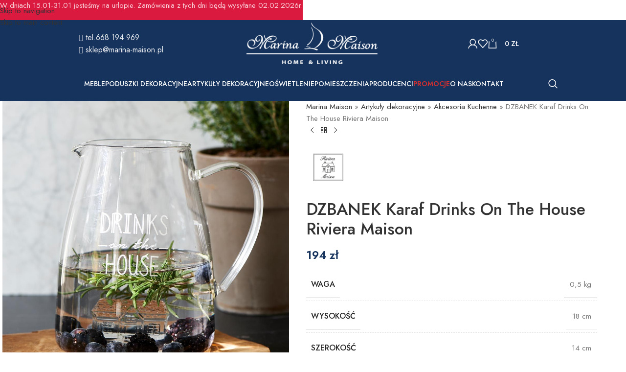

--- FILE ---
content_type: text/html; charset=UTF-8
request_url: https://marina-maison.pl/produkt/dzbanek-riviera-maison-karaf-drinks-on-the-house/
body_size: 56434
content:
<!DOCTYPE html>
<html lang="pl-PL">
<head><meta charset="UTF-8"><script>if(navigator.userAgent.match(/MSIE|Internet Explorer/i)||navigator.userAgent.match(/Trident\/7\..*?rv:11/i)){var href=document.location.href;if(!href.match(/[?&]nowprocket/)){if(href.indexOf("?")==-1){if(href.indexOf("#")==-1){document.location.href=href+"?nowprocket=1"}else{document.location.href=href.replace("#","?nowprocket=1#")}}else{if(href.indexOf("#")==-1){document.location.href=href+"&nowprocket=1"}else{document.location.href=href.replace("#","&nowprocket=1#")}}}}</script><script>(()=>{class RocketLazyLoadScripts{constructor(){this.v="2.0.4",this.userEvents=["keydown","keyup","mousedown","mouseup","mousemove","mouseover","mouseout","touchmove","touchstart","touchend","touchcancel","wheel","click","dblclick","input"],this.attributeEvents=["onblur","onclick","oncontextmenu","ondblclick","onfocus","onmousedown","onmouseenter","onmouseleave","onmousemove","onmouseout","onmouseover","onmouseup","onmousewheel","onscroll","onsubmit"]}async t(){this.i(),this.o(),/iP(ad|hone)/.test(navigator.userAgent)&&this.h(),this.u(),this.l(this),this.m(),this.k(this),this.p(this),this._(),await Promise.all([this.R(),this.L()]),this.lastBreath=Date.now(),this.S(this),this.P(),this.D(),this.O(),this.M(),await this.C(this.delayedScripts.normal),await this.C(this.delayedScripts.defer),await this.C(this.delayedScripts.async),await this.T(),await this.F(),await this.j(),await this.A(),window.dispatchEvent(new Event("rocket-allScriptsLoaded")),this.everythingLoaded=!0,this.lastTouchEnd&&await new Promise(t=>setTimeout(t,500-Date.now()+this.lastTouchEnd)),this.I(),this.H(),this.U(),this.W()}i(){this.CSPIssue=sessionStorage.getItem("rocketCSPIssue"),document.addEventListener("securitypolicyviolation",t=>{this.CSPIssue||"script-src-elem"!==t.violatedDirective||"data"!==t.blockedURI||(this.CSPIssue=!0,sessionStorage.setItem("rocketCSPIssue",!0))},{isRocket:!0})}o(){window.addEventListener("pageshow",t=>{this.persisted=t.persisted,this.realWindowLoadedFired=!0},{isRocket:!0}),window.addEventListener("pagehide",()=>{this.onFirstUserAction=null},{isRocket:!0})}h(){let t;function e(e){t=e}window.addEventListener("touchstart",e,{isRocket:!0}),window.addEventListener("touchend",function i(o){o.changedTouches[0]&&t.changedTouches[0]&&Math.abs(o.changedTouches[0].pageX-t.changedTouches[0].pageX)<10&&Math.abs(o.changedTouches[0].pageY-t.changedTouches[0].pageY)<10&&o.timeStamp-t.timeStamp<200&&(window.removeEventListener("touchstart",e,{isRocket:!0}),window.removeEventListener("touchend",i,{isRocket:!0}),"INPUT"===o.target.tagName&&"text"===o.target.type||(o.target.dispatchEvent(new TouchEvent("touchend",{target:o.target,bubbles:!0})),o.target.dispatchEvent(new MouseEvent("mouseover",{target:o.target,bubbles:!0})),o.target.dispatchEvent(new PointerEvent("click",{target:o.target,bubbles:!0,cancelable:!0,detail:1,clientX:o.changedTouches[0].clientX,clientY:o.changedTouches[0].clientY})),event.preventDefault()))},{isRocket:!0})}q(t){this.userActionTriggered||("mousemove"!==t.type||this.firstMousemoveIgnored?"keyup"===t.type||"mouseover"===t.type||"mouseout"===t.type||(this.userActionTriggered=!0,this.onFirstUserAction&&this.onFirstUserAction()):this.firstMousemoveIgnored=!0),"click"===t.type&&t.preventDefault(),t.stopPropagation(),t.stopImmediatePropagation(),"touchstart"===this.lastEvent&&"touchend"===t.type&&(this.lastTouchEnd=Date.now()),"click"===t.type&&(this.lastTouchEnd=0),this.lastEvent=t.type,t.composedPath&&t.composedPath()[0].getRootNode()instanceof ShadowRoot&&(t.rocketTarget=t.composedPath()[0]),this.savedUserEvents.push(t)}u(){this.savedUserEvents=[],this.userEventHandler=this.q.bind(this),this.userEvents.forEach(t=>window.addEventListener(t,this.userEventHandler,{passive:!1,isRocket:!0})),document.addEventListener("visibilitychange",this.userEventHandler,{isRocket:!0})}U(){this.userEvents.forEach(t=>window.removeEventListener(t,this.userEventHandler,{passive:!1,isRocket:!0})),document.removeEventListener("visibilitychange",this.userEventHandler,{isRocket:!0}),this.savedUserEvents.forEach(t=>{(t.rocketTarget||t.target).dispatchEvent(new window[t.constructor.name](t.type,t))})}m(){const t="return false",e=Array.from(this.attributeEvents,t=>"data-rocket-"+t),i="["+this.attributeEvents.join("],[")+"]",o="[data-rocket-"+this.attributeEvents.join("],[data-rocket-")+"]",s=(e,i,o)=>{o&&o!==t&&(e.setAttribute("data-rocket-"+i,o),e["rocket"+i]=new Function("event",o),e.setAttribute(i,t))};new MutationObserver(t=>{for(const n of t)"attributes"===n.type&&(n.attributeName.startsWith("data-rocket-")||this.everythingLoaded?n.attributeName.startsWith("data-rocket-")&&this.everythingLoaded&&this.N(n.target,n.attributeName.substring(12)):s(n.target,n.attributeName,n.target.getAttribute(n.attributeName))),"childList"===n.type&&n.addedNodes.forEach(t=>{if(t.nodeType===Node.ELEMENT_NODE)if(this.everythingLoaded)for(const i of[t,...t.querySelectorAll(o)])for(const t of i.getAttributeNames())e.includes(t)&&this.N(i,t.substring(12));else for(const e of[t,...t.querySelectorAll(i)])for(const t of e.getAttributeNames())this.attributeEvents.includes(t)&&s(e,t,e.getAttribute(t))})}).observe(document,{subtree:!0,childList:!0,attributeFilter:[...this.attributeEvents,...e]})}I(){this.attributeEvents.forEach(t=>{document.querySelectorAll("[data-rocket-"+t+"]").forEach(e=>{this.N(e,t)})})}N(t,e){const i=t.getAttribute("data-rocket-"+e);i&&(t.setAttribute(e,i),t.removeAttribute("data-rocket-"+e))}k(t){Object.defineProperty(HTMLElement.prototype,"onclick",{get(){return this.rocketonclick||null},set(e){this.rocketonclick=e,this.setAttribute(t.everythingLoaded?"onclick":"data-rocket-onclick","this.rocketonclick(event)")}})}S(t){function e(e,i){let o=e[i];e[i]=null,Object.defineProperty(e,i,{get:()=>o,set(s){t.everythingLoaded?o=s:e["rocket"+i]=o=s}})}e(document,"onreadystatechange"),e(window,"onload"),e(window,"onpageshow");try{Object.defineProperty(document,"readyState",{get:()=>t.rocketReadyState,set(e){t.rocketReadyState=e},configurable:!0}),document.readyState="loading"}catch(t){console.log("WPRocket DJE readyState conflict, bypassing")}}l(t){this.originalAddEventListener=EventTarget.prototype.addEventListener,this.originalRemoveEventListener=EventTarget.prototype.removeEventListener,this.savedEventListeners=[],EventTarget.prototype.addEventListener=function(e,i,o){o&&o.isRocket||!t.B(e,this)&&!t.userEvents.includes(e)||t.B(e,this)&&!t.userActionTriggered||e.startsWith("rocket-")||t.everythingLoaded?t.originalAddEventListener.call(this,e,i,o):(t.savedEventListeners.push({target:this,remove:!1,type:e,func:i,options:o}),"mouseenter"!==e&&"mouseleave"!==e||t.originalAddEventListener.call(this,e,t.savedUserEvents.push,o))},EventTarget.prototype.removeEventListener=function(e,i,o){o&&o.isRocket||!t.B(e,this)&&!t.userEvents.includes(e)||t.B(e,this)&&!t.userActionTriggered||e.startsWith("rocket-")||t.everythingLoaded?t.originalRemoveEventListener.call(this,e,i,o):t.savedEventListeners.push({target:this,remove:!0,type:e,func:i,options:o})}}J(t,e){this.savedEventListeners=this.savedEventListeners.filter(i=>{let o=i.type,s=i.target||window;return e!==o||t!==s||(this.B(o,s)&&(i.type="rocket-"+o),this.$(i),!1)})}H(){EventTarget.prototype.addEventListener=this.originalAddEventListener,EventTarget.prototype.removeEventListener=this.originalRemoveEventListener,this.savedEventListeners.forEach(t=>this.$(t))}$(t){t.remove?this.originalRemoveEventListener.call(t.target,t.type,t.func,t.options):this.originalAddEventListener.call(t.target,t.type,t.func,t.options)}p(t){let e;function i(e){return t.everythingLoaded?e:e.split(" ").map(t=>"load"===t||t.startsWith("load.")?"rocket-jquery-load":t).join(" ")}function o(o){function s(e){const s=o.fn[e];o.fn[e]=o.fn.init.prototype[e]=function(){return this[0]===window&&t.userActionTriggered&&("string"==typeof arguments[0]||arguments[0]instanceof String?arguments[0]=i(arguments[0]):"object"==typeof arguments[0]&&Object.keys(arguments[0]).forEach(t=>{const e=arguments[0][t];delete arguments[0][t],arguments[0][i(t)]=e})),s.apply(this,arguments),this}}if(o&&o.fn&&!t.allJQueries.includes(o)){const e={DOMContentLoaded:[],"rocket-DOMContentLoaded":[]};for(const t in e)document.addEventListener(t,()=>{e[t].forEach(t=>t())},{isRocket:!0});o.fn.ready=o.fn.init.prototype.ready=function(i){function s(){parseInt(o.fn.jquery)>2?setTimeout(()=>i.bind(document)(o)):i.bind(document)(o)}return"function"==typeof i&&(t.realDomReadyFired?!t.userActionTriggered||t.fauxDomReadyFired?s():e["rocket-DOMContentLoaded"].push(s):e.DOMContentLoaded.push(s)),o([])},s("on"),s("one"),s("off"),t.allJQueries.push(o)}e=o}t.allJQueries=[],o(window.jQuery),Object.defineProperty(window,"jQuery",{get:()=>e,set(t){o(t)}})}P(){const t=new Map;document.write=document.writeln=function(e){const i=document.currentScript,o=document.createRange(),s=i.parentElement;let n=t.get(i);void 0===n&&(n=i.nextSibling,t.set(i,n));const c=document.createDocumentFragment();o.setStart(c,0),c.appendChild(o.createContextualFragment(e)),s.insertBefore(c,n)}}async R(){return new Promise(t=>{this.userActionTriggered?t():this.onFirstUserAction=t})}async L(){return new Promise(t=>{document.addEventListener("DOMContentLoaded",()=>{this.realDomReadyFired=!0,t()},{isRocket:!0})})}async j(){return this.realWindowLoadedFired?Promise.resolve():new Promise(t=>{window.addEventListener("load",t,{isRocket:!0})})}M(){this.pendingScripts=[];this.scriptsMutationObserver=new MutationObserver(t=>{for(const e of t)e.addedNodes.forEach(t=>{"SCRIPT"!==t.tagName||t.noModule||t.isWPRocket||this.pendingScripts.push({script:t,promise:new Promise(e=>{const i=()=>{const i=this.pendingScripts.findIndex(e=>e.script===t);i>=0&&this.pendingScripts.splice(i,1),e()};t.addEventListener("load",i,{isRocket:!0}),t.addEventListener("error",i,{isRocket:!0}),setTimeout(i,1e3)})})})}),this.scriptsMutationObserver.observe(document,{childList:!0,subtree:!0})}async F(){await this.X(),this.pendingScripts.length?(await this.pendingScripts[0].promise,await this.F()):this.scriptsMutationObserver.disconnect()}D(){this.delayedScripts={normal:[],async:[],defer:[]},document.querySelectorAll("script[type$=rocketlazyloadscript]").forEach(t=>{t.hasAttribute("data-rocket-src")?t.hasAttribute("async")&&!1!==t.async?this.delayedScripts.async.push(t):t.hasAttribute("defer")&&!1!==t.defer||"module"===t.getAttribute("data-rocket-type")?this.delayedScripts.defer.push(t):this.delayedScripts.normal.push(t):this.delayedScripts.normal.push(t)})}async _(){await this.L();let t=[];document.querySelectorAll("script[type$=rocketlazyloadscript][data-rocket-src]").forEach(e=>{let i=e.getAttribute("data-rocket-src");if(i&&!i.startsWith("data:")){i.startsWith("//")&&(i=location.protocol+i);try{const o=new URL(i).origin;o!==location.origin&&t.push({src:o,crossOrigin:e.crossOrigin||"module"===e.getAttribute("data-rocket-type")})}catch(t){}}}),t=[...new Map(t.map(t=>[JSON.stringify(t),t])).values()],this.Y(t,"preconnect")}async G(t){if(await this.K(),!0!==t.noModule||!("noModule"in HTMLScriptElement.prototype))return new Promise(e=>{let i;function o(){(i||t).setAttribute("data-rocket-status","executed"),e()}try{if(navigator.userAgent.includes("Firefox/")||""===navigator.vendor||this.CSPIssue)i=document.createElement("script"),[...t.attributes].forEach(t=>{let e=t.nodeName;"type"!==e&&("data-rocket-type"===e&&(e="type"),"data-rocket-src"===e&&(e="src"),i.setAttribute(e,t.nodeValue))}),t.text&&(i.text=t.text),t.nonce&&(i.nonce=t.nonce),i.hasAttribute("src")?(i.addEventListener("load",o,{isRocket:!0}),i.addEventListener("error",()=>{i.setAttribute("data-rocket-status","failed-network"),e()},{isRocket:!0}),setTimeout(()=>{i.isConnected||e()},1)):(i.text=t.text,o()),i.isWPRocket=!0,t.parentNode.replaceChild(i,t);else{const i=t.getAttribute("data-rocket-type"),s=t.getAttribute("data-rocket-src");i?(t.type=i,t.removeAttribute("data-rocket-type")):t.removeAttribute("type"),t.addEventListener("load",o,{isRocket:!0}),t.addEventListener("error",i=>{this.CSPIssue&&i.target.src.startsWith("data:")?(console.log("WPRocket: CSP fallback activated"),t.removeAttribute("src"),this.G(t).then(e)):(t.setAttribute("data-rocket-status","failed-network"),e())},{isRocket:!0}),s?(t.fetchPriority="high",t.removeAttribute("data-rocket-src"),t.src=s):t.src="data:text/javascript;base64,"+window.btoa(unescape(encodeURIComponent(t.text)))}}catch(i){t.setAttribute("data-rocket-status","failed-transform"),e()}});t.setAttribute("data-rocket-status","skipped")}async C(t){const e=t.shift();return e?(e.isConnected&&await this.G(e),this.C(t)):Promise.resolve()}O(){this.Y([...this.delayedScripts.normal,...this.delayedScripts.defer,...this.delayedScripts.async],"preload")}Y(t,e){this.trash=this.trash||[];let i=!0;var o=document.createDocumentFragment();t.forEach(t=>{const s=t.getAttribute&&t.getAttribute("data-rocket-src")||t.src;if(s&&!s.startsWith("data:")){const n=document.createElement("link");n.href=s,n.rel=e,"preconnect"!==e&&(n.as="script",n.fetchPriority=i?"high":"low"),t.getAttribute&&"module"===t.getAttribute("data-rocket-type")&&(n.crossOrigin=!0),t.crossOrigin&&(n.crossOrigin=t.crossOrigin),t.integrity&&(n.integrity=t.integrity),t.nonce&&(n.nonce=t.nonce),o.appendChild(n),this.trash.push(n),i=!1}}),document.head.appendChild(o)}W(){this.trash.forEach(t=>t.remove())}async T(){try{document.readyState="interactive"}catch(t){}this.fauxDomReadyFired=!0;try{await this.K(),this.J(document,"readystatechange"),document.dispatchEvent(new Event("rocket-readystatechange")),await this.K(),document.rocketonreadystatechange&&document.rocketonreadystatechange(),await this.K(),this.J(document,"DOMContentLoaded"),document.dispatchEvent(new Event("rocket-DOMContentLoaded")),await this.K(),this.J(window,"DOMContentLoaded"),window.dispatchEvent(new Event("rocket-DOMContentLoaded"))}catch(t){console.error(t)}}async A(){try{document.readyState="complete"}catch(t){}try{await this.K(),this.J(document,"readystatechange"),document.dispatchEvent(new Event("rocket-readystatechange")),await this.K(),document.rocketonreadystatechange&&document.rocketonreadystatechange(),await this.K(),this.J(window,"load"),window.dispatchEvent(new Event("rocket-load")),await this.K(),window.rocketonload&&window.rocketonload(),await this.K(),this.allJQueries.forEach(t=>t(window).trigger("rocket-jquery-load")),await this.K(),this.J(window,"pageshow");const t=new Event("rocket-pageshow");t.persisted=this.persisted,window.dispatchEvent(t),await this.K(),window.rocketonpageshow&&window.rocketonpageshow({persisted:this.persisted})}catch(t){console.error(t)}}async K(){Date.now()-this.lastBreath>45&&(await this.X(),this.lastBreath=Date.now())}async X(){return document.hidden?new Promise(t=>setTimeout(t)):new Promise(t=>requestAnimationFrame(t))}B(t,e){return e===document&&"readystatechange"===t||(e===document&&"DOMContentLoaded"===t||(e===window&&"DOMContentLoaded"===t||(e===window&&"load"===t||e===window&&"pageshow"===t)))}static run(){(new RocketLazyLoadScripts).t()}}RocketLazyLoadScripts.run()})();</script>
	
	<link rel="profile" href="https://gmpg.org/xfn/11">
	<link rel="pingback" href="https://marina-maison.pl/xmlrpc.php">

	<meta name='robots' content='index, follow, max-image-preview:large, max-snippet:-1, max-video-preview:-1' />
<script type="rocketlazyloadscript" data-minify="1" id="cookieyes" data-rocket-type="text/javascript" data-rocket-src="https://marina-maison.pl/wp-content/cache/min/1/client_data/26ec28ae745e2ffbc92f35ad/script.js?ver=1768243034" data-rocket-defer defer></script>
	<!-- This site is optimized with the Yoast SEO plugin v26.7 - https://yoast.com/wordpress/plugins/seo/ -->
	<title>DZBANEK Karaf Drinks On The House Riviera Maison</title>
	<meta name="description" content="Uroczy dzbanek z zatopionym szklanym domkiem. Stanowi komplet ze szklankami z tej samej kolekcji." />
	<link rel="canonical" href="https://marina-maison.pl/produkt/dzbanek-riviera-maison-karaf-drinks-on-the-house/" />
	<meta property="og:locale" content="pl_PL" />
	<meta property="og:type" content="article" />
	<meta property="og:title" content="DZBANEK Karaf Drinks On The House Riviera Maison" />
	<meta property="og:description" content="Uroczy dzbanek z zatopionym szklanym domkiem. Stanowi komplet ze szklankami z tej samej kolekcji." />
	<meta property="og:url" content="https://marina-maison.pl/produkt/dzbanek-riviera-maison-karaf-drinks-on-the-house/" />
	<meta property="og:site_name" content="Marina Maison" />
	<meta property="article:modified_time" content="2025-11-01T17:59:58+00:00" />
	<meta property="og:image" content="https://marina-maison.pl/wp-content/uploads/2019/08/422880-DZBANEK-Karaf-Drinks-On-The-House-Riviera-Maison-marina-maison.pl-1.jpg" />
	<meta property="og:image:width" content="1100" />
	<meta property="og:image:height" content="1100" />
	<meta property="og:image:type" content="image/jpeg" />
	<meta name="twitter:card" content="summary_large_image" />
	<meta name="twitter:label1" content="Szacowany czas czytania" />
	<meta name="twitter:data1" content="1 minuta" />
	<script type="application/ld+json" class="yoast-schema-graph">{"@context":"https://schema.org","@graph":[{"@type":"WebPage","@id":"https://marina-maison.pl/produkt/dzbanek-riviera-maison-karaf-drinks-on-the-house/","url":"https://marina-maison.pl/produkt/dzbanek-riviera-maison-karaf-drinks-on-the-house/","name":"DZBANEK Karaf Drinks On The House Riviera Maison","isPartOf":{"@id":"https://marina-maison.pl/#website"},"primaryImageOfPage":{"@id":"https://marina-maison.pl/produkt/dzbanek-riviera-maison-karaf-drinks-on-the-house/#primaryimage"},"image":{"@id":"https://marina-maison.pl/produkt/dzbanek-riviera-maison-karaf-drinks-on-the-house/#primaryimage"},"thumbnailUrl":"https://marina-maison.pl/wp-content/uploads/2019/08/422880-DZBANEK-Karaf-Drinks-On-The-House-Riviera-Maison-marina-maison.pl-1.jpg","datePublished":"2019-08-08T10:58:43+00:00","dateModified":"2025-11-01T17:59:58+00:00","description":"Uroczy dzbanek z zatopionym szklanym domkiem. Stanowi komplet ze szklankami z tej samej kolekcji.","breadcrumb":{"@id":"https://marina-maison.pl/produkt/dzbanek-riviera-maison-karaf-drinks-on-the-house/#breadcrumb"},"inLanguage":"pl-PL","potentialAction":[{"@type":"ReadAction","target":["https://marina-maison.pl/produkt/dzbanek-riviera-maison-karaf-drinks-on-the-house/"]}]},{"@type":"ImageObject","inLanguage":"pl-PL","@id":"https://marina-maison.pl/produkt/dzbanek-riviera-maison-karaf-drinks-on-the-house/#primaryimage","url":"https://marina-maison.pl/wp-content/uploads/2019/08/422880-DZBANEK-Karaf-Drinks-On-The-House-Riviera-Maison-marina-maison.pl-1.jpg","contentUrl":"https://marina-maison.pl/wp-content/uploads/2019/08/422880-DZBANEK-Karaf-Drinks-On-The-House-Riviera-Maison-marina-maison.pl-1.jpg","width":1100,"height":1100},{"@type":"BreadcrumbList","@id":"https://marina-maison.pl/produkt/dzbanek-riviera-maison-karaf-drinks-on-the-house/#breadcrumb","itemListElement":[{"@type":"ListItem","position":1,"name":"Marina Maison","item":"https://marina-maison.pl/"},{"@type":"ListItem","position":2,"name":"Sklep","item":"https://marina-maison.pl/sklep/"},{"@type":"ListItem","position":3,"name":"Artykuły dekoracyjne","item":"https://marina-maison.pl/kategoria-produktu/artykuly-dekoracyjne/"},{"@type":"ListItem","position":4,"name":"Akcesoria Kuchenne","item":"https://marina-maison.pl/kategoria-produktu/artykuly-dekoracyjne/akcesoria-kuchenne/"},{"@type":"ListItem","position":5,"name":"DZBANEK Karaf Drinks On The House Riviera Maison"}]},{"@type":"WebSite","@id":"https://marina-maison.pl/#website","url":"https://marina-maison.pl/","name":"Marina Maison","description":"","potentialAction":[{"@type":"SearchAction","target":{"@type":"EntryPoint","urlTemplate":"https://marina-maison.pl/?s={search_term_string}"},"query-input":{"@type":"PropertyValueSpecification","valueRequired":true,"valueName":"search_term_string"}}],"inLanguage":"pl-PL"}]}</script>
	<!-- / Yoast SEO plugin. -->


<script type="rocketlazyloadscript" data-rocket-type='application/javascript' id='pys-version-script'>console.log('PixelYourSite PRO version 12.3.5.1');</script>
<link rel='dns-prefetch' href='//fonts.googleapis.com' />
<link rel="alternate" type="application/rss+xml" title="Marina Maison &raquo; Kanał z wpisami" href="https://marina-maison.pl/feed/" />
<link rel="alternate" type="application/rss+xml" title="Marina Maison &raquo; Kanał z komentarzami" href="https://marina-maison.pl/comments/feed/" />
<link rel="alternate" type="application/rss+xml" title="Marina Maison &raquo; DZBANEK Karaf Drinks On The House Riviera Maison Kanał z komentarzami" href="https://marina-maison.pl/produkt/dzbanek-riviera-maison-karaf-drinks-on-the-house/feed/" />
<link rel="alternate" title="oEmbed (JSON)" type="application/json+oembed" href="https://marina-maison.pl/wp-json/oembed/1.0/embed?url=https%3A%2F%2Fmarina-maison.pl%2Fprodukt%2Fdzbanek-riviera-maison-karaf-drinks-on-the-house%2F" />
<link rel="alternate" title="oEmbed (XML)" type="text/xml+oembed" href="https://marina-maison.pl/wp-json/oembed/1.0/embed?url=https%3A%2F%2Fmarina-maison.pl%2Fprodukt%2Fdzbanek-riviera-maison-karaf-drinks-on-the-house%2F&#038;format=xml" />
<style id='wp-img-auto-sizes-contain-inline-css' type='text/css'>
img:is([sizes=auto i],[sizes^="auto," i]){contain-intrinsic-size:3000px 1500px}
/*# sourceURL=wp-img-auto-sizes-contain-inline-css */
</style>
<link data-minify="1" rel='stylesheet' id='cr-frontend-css-css' href='https://marina-maison.pl/wp-content/cache/background-css/1/marina-maison.pl/wp-content/cache/min/1/wp-content/plugins/customer-reviews-woocommerce/css/frontend.css?ver=1768243034&wpr_t=1768268345' type='text/css' media='all' />
<link data-minify="1" rel='stylesheet' id='cr-badges-css-css' href='https://marina-maison.pl/wp-content/cache/background-css/1/marina-maison.pl/wp-content/cache/min/1/wp-content/plugins/customer-reviews-woocommerce/css/badges.css?ver=1768243034&wpr_t=1768268345' type='text/css' media='all' />
<style id='woocommerce-inline-inline-css' type='text/css'>
.woocommerce form .form-row .required { visibility: visible; }
/*# sourceURL=woocommerce-inline-inline-css */
</style>
<link data-minify="1" rel='stylesheet' id='woocommerce-pre-orders-main-css-css' href='https://marina-maison.pl/wp-content/cache/min/1/wp-content/plugins/pre-orders-for-woocommerce/media/css/main.css?ver=1768243034' type='text/css' media='all' />
<link data-minify="1" rel='stylesheet' id='flexible-shipping-free-shipping-css' href='https://marina-maison.pl/wp-content/cache/min/1/wp-content/plugins/flexible-shipping/assets/dist/css/free-shipping.css?ver=1768243034' type='text/css' media='all' />
<link data-minify="1" rel='stylesheet' id='payu-gateway-css' href='https://marina-maison.pl/wp-content/cache/min/1/wp-content/plugins/woo-payu-payment-gateway/assets/css/payu-gateway.css?ver=1768243034' type='text/css' media='all' />
<link data-minify="1" rel='stylesheet' id='elementor-icons-css' href='https://marina-maison.pl/wp-content/cache/min/1/wp-content/plugins/elementor/assets/lib/eicons/css/elementor-icons.min.css?ver=1768243034' type='text/css' media='all' />
<link rel='stylesheet' id='elementor-frontend-css' href='https://marina-maison.pl/wp-content/plugins/elementor/assets/css/frontend.min.css' type='text/css' media='all' />
<link data-minify="1" rel='stylesheet' id='elementor-post-6-css' href='https://marina-maison.pl/wp-content/cache/min/1/wp-content/uploads/elementor/css/post-6.css?ver=1768243034' type='text/css' media='all' />
<link rel='stylesheet' id='wd-style-base-css' href='https://marina-maison.pl/wp-content/cache/background-css/1/marina-maison.pl/wp-content/themes/woodmart/css/parts/base.min.css?wpr_t=1768268345' type='text/css' media='all' />
<link rel='stylesheet' id='wd-helpers-wpb-elem-css' href='https://marina-maison.pl/wp-content/themes/woodmart/css/parts/helpers-wpb-elem.min.css' type='text/css' media='all' />
<link rel='stylesheet' id='wd-woo-payments-css' href='https://marina-maison.pl/wp-content/themes/woodmart/css/parts/int-woo-payments.min.css' type='text/css' media='all' />
<link rel='stylesheet' id='wd-elementor-base-css' href='https://marina-maison.pl/wp-content/themes/woodmart/css/parts/int-elem-base.min.css' type='text/css' media='all' />
<link rel='stylesheet' id='wd-elementor-pro-base-css' href='https://marina-maison.pl/wp-content/themes/woodmart/css/parts/int-elementor-pro.min.css' type='text/css' media='all' />
<link rel='stylesheet' id='wd-woocommerce-base-css' href='https://marina-maison.pl/wp-content/themes/woodmart/css/parts/woocommerce-base.min.css' type='text/css' media='all' />
<link rel='stylesheet' id='wd-mod-star-rating-css' href='https://marina-maison.pl/wp-content/themes/woodmart/css/parts/mod-star-rating.min.css' type='text/css' media='all' />
<link rel='stylesheet' id='wd-woocommerce-block-notices-css' href='https://marina-maison.pl/wp-content/themes/woodmart/css/parts/woo-mod-block-notices.min.css' type='text/css' media='all' />
<link rel='stylesheet' id='wd-woo-mod-quantity-css' href='https://marina-maison.pl/wp-content/themes/woodmart/css/parts/woo-mod-quantity.min.css' type='text/css' media='all' />
<link rel='stylesheet' id='wd-woo-single-prod-el-base-css' href='https://marina-maison.pl/wp-content/themes/woodmart/css/parts/woo-single-prod-el-base.min.css' type='text/css' media='all' />
<link rel='stylesheet' id='wd-woo-mod-stock-status-css' href='https://marina-maison.pl/wp-content/themes/woodmart/css/parts/woo-mod-stock-status.min.css' type='text/css' media='all' />
<link rel='stylesheet' id='wd-woo-mod-shop-attributes-css' href='https://marina-maison.pl/wp-content/themes/woodmart/css/parts/woo-mod-shop-attributes.min.css' type='text/css' media='all' />
<link rel='stylesheet' id='child-style-css' href='https://marina-maison.pl/wp-content/themes/woodmart-child/style.css' type='text/css' media='all' />
<link data-minify="1" rel='stylesheet' id='xts-style-theme_settings_default-css' href='https://marina-maison.pl/wp-content/cache/background-css/1/marina-maison.pl/wp-content/cache/min/1/wp-content/uploads/2026/01/xts-theme_settings_default-1768243246.css?ver=1768243268&wpr_t=1768268345' type='text/css' media='all' />
<link rel='stylesheet' id='xts-google-fonts-css' href='https://fonts.googleapis.com/css?family=Jost%3A400%2C600%2C500' type='text/css' media='all' />
<style id='rocket-lazyload-inline-css' type='text/css'>
.rll-youtube-player{position:relative;padding-bottom:56.23%;height:0;overflow:hidden;max-width:100%;}.rll-youtube-player:focus-within{outline: 2px solid currentColor;outline-offset: 5px;}.rll-youtube-player iframe{position:absolute;top:0;left:0;width:100%;height:100%;z-index:100;background:0 0}.rll-youtube-player img{bottom:0;display:block;left:0;margin:auto;max-width:100%;width:100%;position:absolute;right:0;top:0;border:none;height:auto;-webkit-transition:.4s all;-moz-transition:.4s all;transition:.4s all}.rll-youtube-player img:hover{-webkit-filter:brightness(75%)}.rll-youtube-player .play{height:100%;width:100%;left:0;top:0;position:absolute;background:var(--wpr-bg-f2e95fc6-4a57-4b08-93d3-ef7fa954107b) no-repeat center;background-color: transparent !important;cursor:pointer;border:none;}
/*# sourceURL=rocket-lazyload-inline-css */
</style>
<link data-minify="1" rel='stylesheet' id='elementor-gf-local-roboto-css' href='https://marina-maison.pl/wp-content/cache/min/1/wp-content/uploads/elementor/google-fonts/css/roboto.css?ver=1768243034' type='text/css' media='all' />
<link data-minify="1" rel='stylesheet' id='elementor-gf-local-robotoslab-css' href='https://marina-maison.pl/wp-content/cache/min/1/wp-content/uploads/elementor/google-fonts/css/robotoslab.css?ver=1768243034' type='text/css' media='all' />
<script type="text/javascript" id="jquery-core-js-extra">window.addEventListener('DOMContentLoaded', function() {
/* <![CDATA[ */
var pysTikTokRest = {"restApiUrl":"https://marina-maison.pl/wp-json/pys-tiktok/v1/event","debug":""};
var pysFacebookRest = {"restApiUrl":"https://marina-maison.pl/wp-json/pys-facebook/v1/event","debug":""};
//# sourceURL=jquery-core-js-extra
/* ]]> */
});</script>
<script type="text/javascript" src="https://marina-maison.pl/wp-includes/js/jquery/jquery.min.js" id="jquery-core-js" data-rocket-defer defer></script>
<script type="text/javascript" src="https://marina-maison.pl/wp-includes/js/jquery/jquery-migrate.min.js" id="jquery-migrate-js" data-rocket-defer defer></script>
<script type="rocketlazyloadscript" data-rocket-type="text/javascript" data-rocket-src="https://marina-maison.pl/wp-content/plugins/woocommerce/assets/js/jquery-blockui/jquery.blockUI.min.js" id="wc-jquery-blockui-js" defer="defer" data-wp-strategy="defer"></script>
<script type="text/javascript" id="wc-add-to-cart-js-extra">
/* <![CDATA[ */
var wc_add_to_cart_params = {"ajax_url":"/wp-admin/admin-ajax.php","wc_ajax_url":"/?wc-ajax=%%endpoint%%","i18n_view_cart":"Zobacz koszyk","cart_url":"https://marina-maison.pl/koszyk/","is_cart":"","cart_redirect_after_add":"no"};
//# sourceURL=wc-add-to-cart-js-extra
/* ]]> */
</script>
<script type="rocketlazyloadscript" data-rocket-type="text/javascript" data-rocket-src="https://marina-maison.pl/wp-content/plugins/woocommerce/assets/js/frontend/add-to-cart.min.js" id="wc-add-to-cart-js" defer="defer" data-wp-strategy="defer"></script>
<script type="text/javascript" src="https://marina-maison.pl/wp-content/plugins/woocommerce/assets/js/zoom/jquery.zoom.min.js" id="wc-zoom-js" defer="defer" data-wp-strategy="defer"></script>
<script type="text/javascript" id="wc-single-product-js-extra">
/* <![CDATA[ */
var wc_single_product_params = {"i18n_required_rating_text":"Prosz\u0119 wybra\u0107 ocen\u0119","i18n_rating_options":["1 z 5 gwiazdek","2 z 5 gwiazdek","3 z 5 gwiazdek","4 z 5 gwiazdek","5 z 5 gwiazdek"],"i18n_product_gallery_trigger_text":"Wy\u015bwietl pe\u0142noekranow\u0105 galeri\u0119 obrazk\u00f3w","review_rating_required":"yes","flexslider":{"rtl":false,"animation":"slide","smoothHeight":true,"directionNav":false,"controlNav":"thumbnails","slideshow":false,"animationSpeed":500,"animationLoop":false,"allowOneSlide":false},"zoom_enabled":"","zoom_options":[],"photoswipe_enabled":"","photoswipe_options":{"shareEl":false,"closeOnScroll":false,"history":false,"hideAnimationDuration":0,"showAnimationDuration":0},"flexslider_enabled":""};
//# sourceURL=wc-single-product-js-extra
/* ]]> */
</script>
<script type="text/javascript" src="https://marina-maison.pl/wp-content/plugins/woocommerce/assets/js/frontend/single-product.min.js" id="wc-single-product-js" defer="defer" data-wp-strategy="defer"></script>
<script type="text/javascript" src="https://marina-maison.pl/wp-content/plugins/woocommerce/assets/js/js-cookie/js.cookie.min.js" id="wc-js-cookie-js" defer="defer" data-wp-strategy="defer"></script>
<script type="text/javascript" id="woocommerce-js-extra">
/* <![CDATA[ */
var woocommerce_params = {"ajax_url":"/wp-admin/admin-ajax.php","wc_ajax_url":"/?wc-ajax=%%endpoint%%","i18n_password_show":"Poka\u017c has\u0142o","i18n_password_hide":"Ukryj has\u0142o"};
//# sourceURL=woocommerce-js-extra
/* ]]> */
</script>
<script type="rocketlazyloadscript" data-rocket-type="text/javascript" data-rocket-src="https://marina-maison.pl/wp-content/plugins/woocommerce/assets/js/frontend/woocommerce.min.js" id="woocommerce-js" defer="defer" data-wp-strategy="defer"></script>
<script type="text/javascript" id="WCPAY_ASSETS-js-extra">
/* <![CDATA[ */
var wcpayAssets = {"url":"https://marina-maison.pl/wp-content/plugins/woocommerce-payments/dist/"};
//# sourceURL=WCPAY_ASSETS-js-extra
/* ]]> */
</script>
<script type="text/javascript" src="https://marina-maison.pl/wp-content/plugins/woocommerce/assets/js/photoswipe/photoswipe.min.js" id="wc-photoswipe-js" defer="defer" data-wp-strategy="defer"></script>
<script type="text/javascript" src="https://marina-maison.pl/wp-content/plugins/woocommerce/assets/js/photoswipe/photoswipe-ui-default.min.js" id="wc-photoswipe-ui-default-js" defer="defer" data-wp-strategy="defer"></script>
<script type="rocketlazyloadscript" data-rocket-type="text/javascript" data-rocket-src="https://marina-maison.pl/wp-content/plugins/pixelyoursite-pro/dist/scripts/jquery.bind-first-0.2.3.min.js" id="jquery-bind-first-js" data-rocket-defer defer></script>
<script type="rocketlazyloadscript" data-rocket-type="text/javascript" data-rocket-src="https://marina-maison.pl/wp-content/plugins/pixelyoursite-pro/dist/scripts/js.cookie-2.1.3.min.js" id="js-cookie-pys-js" data-rocket-defer defer></script>
<script type="rocketlazyloadscript" data-minify="1" data-rocket-type="text/javascript" data-rocket-src="https://marina-maison.pl/wp-content/cache/min/1/wp-content/plugins/pixelyoursite-pro/dist/scripts/sha256.js?ver=1768243034" id="js-sha256-js" data-rocket-defer defer></script>
<script type="rocketlazyloadscript" data-rocket-type="text/javascript" data-rocket-src="https://marina-maison.pl/wp-content/plugins/pixelyoursite-pro/dist/scripts/tld.min.js" id="js-tld-js" data-rocket-defer defer></script>
<script type="text/javascript" id="pys-js-extra">
/* <![CDATA[ */
var pysOptions = {"staticEvents":{"facebook":{"woo_view_content":[{"delay":0,"type":"static","name":"ViewContent","eventID":"7144b1dc-1c8f-43bc-8d1b-110353b3f48e","pixelIds":["485019629854820"],"params":{"content_ids":["10672"],"content_type":"product","value":"194","currency":"PLN","contents":[{"id":"10672","quantity":1}],"product_price":"194","content_name":"DZBANEK Karaf Drinks On The House Riviera Maison","category_name":"Akcesoria Kuchenne, Szk\u0142o / ceramika, Riviera Maison","page_title":"DZBANEK Karaf Drinks On The House Riviera Maison","post_type":"product","post_id":10672,"plugin":"PixelYourSite","event_url":"marina-maison.pl/produkt/dzbanek-riviera-maison-karaf-drinks-on-the-house/","user_role":"guest"},"e_id":"woo_view_content","ids":[],"hasTimeWindow":false,"timeWindow":0,"woo_order":"","edd_order":""}],"init_event":[{"delay":0,"type":"static","ajaxFire":false,"name":"PageView","eventID":"4910a997-bbe8-422e-8792-9613662eb69d","pixelIds":["485019629854820"],"params":{"categories":"Akcesoria Kuchenne, Szk\u0142o / ceramika, Riviera Maison","page_title":"DZBANEK Karaf Drinks On The House Riviera Maison","post_type":"product","post_id":10672,"plugin":"PixelYourSite","event_url":"marina-maison.pl/produkt/dzbanek-riviera-maison-karaf-drinks-on-the-house/","user_role":"guest"},"e_id":"init_event","ids":[],"hasTimeWindow":false,"timeWindow":0,"woo_order":"","edd_order":""}]}},"dynamicEvents":[],"triggerEvents":[],"triggerEventTypes":[],"facebook":{"pixelIds":["485019629854820"],"advancedMatchingEnabled":true,"advancedMatching":{"external_id":"4625276e8a7f3c37340f315eb2d4f870b4d2aec6eb5785ee1480bf17950df506"},"removeMetadata":false,"wooVariableAsSimple":false,"serverApiEnabled":true,"wooCRSendFromServer":false,"send_external_id":true,"enabled_medical":false,"do_not_track_medical_param":["event_url","post_title","page_title","landing_page","content_name","categories","category_name","tags"],"meta_ldu":false},"debug":"","siteUrl":"https://marina-maison.pl","ajaxUrl":"https://marina-maison.pl/wp-admin/admin-ajax.php","ajax_event":"245f9bfd9c","trackUTMs":"1","trackTrafficSource":"1","user_id":"0","enable_lading_page_param":"1","cookie_duration":"7","enable_event_day_param":"1","enable_event_month_param":"1","enable_event_time_param":"1","enable_remove_target_url_param":"1","enable_remove_download_url_param":"1","visit_data_model":"first_visit","last_visit_duration":"60","enable_auto_save_advance_matching":"1","enable_success_send_form":"","enable_automatic_events":"","enable_event_video":"1","ajaxForServerEvent":"1","ajaxForServerStaticEvent":"1","useSendBeacon":"1","send_external_id":"1","external_id_expire":"180","track_cookie_for_subdomains":"1","google_consent_mode":"1","data_persistency":"keep_data","advance_matching_form":{"enable_advance_matching_forms":true,"advance_matching_fn_names":["first_name","first-name","first name","name"],"advance_matching_ln_names":["last_name","last-name","last name"],"advance_matching_tel_names":["phone","tel"],"advance_matching_em_names":[]},"advance_matching_url":{"enable_advance_matching_url":true,"advance_matching_fn_names":[],"advance_matching_ln_names":[],"advance_matching_tel_names":[],"advance_matching_em_names":[]},"track_dynamic_fields":[],"gdpr":{"ajax_enabled":true,"all_disabled_by_api":false,"facebook_disabled_by_api":false,"tiktok_disabled_by_api":false,"analytics_disabled_by_api":false,"google_ads_disabled_by_api":false,"pinterest_disabled_by_api":false,"bing_disabled_by_api":false,"reddit_disabled_by_api":false,"externalID_disabled_by_api":false,"facebook_prior_consent_enabled":true,"tiktok_prior_consent_enabled":true,"analytics_prior_consent_enabled":true,"google_ads_prior_consent_enabled":true,"pinterest_prior_consent_enabled":true,"bing_prior_consent_enabled":true,"cookiebot_integration_enabled":false,"cookiebot_facebook_consent_category":"marketing","cookiebot_tiktok_consent_category":"marketing","cookiebot_analytics_consent_category":"statistics","cookiebot_google_ads_consent_category":"marketing","cookiebot_pinterest_consent_category":"marketing","cookiebot_bing_consent_category":"marketing","cookie_notice_integration_enabled":false,"cookie_law_info_integration_enabled":true,"real_cookie_banner_integration_enabled":false,"consent_magic_integration_enabled":false,"analytics_storage":{"enabled":true,"value":"granted","filter":false},"ad_storage":{"enabled":true,"value":"granted","filter":false},"ad_user_data":{"enabled":true,"value":"granted","filter":false},"ad_personalization":{"enabled":true,"value":"granted","filter":false}},"cookie":{"disabled_all_cookie":false,"disabled_start_session_cookie":false,"disabled_advanced_form_data_cookie":false,"disabled_landing_page_cookie":false,"disabled_first_visit_cookie":false,"disabled_trafficsource_cookie":false,"disabled_utmTerms_cookie":false,"disabled_utmId_cookie":false,"disabled_google_alternative_id":false},"tracking_analytics":{"TrafficSource":"undefined","TrafficLanding":"http://undefined","TrafficUtms":[],"TrafficUtmsId":[],"userDataEnable":true,"userData":{"emails":[],"phones":[],"addresses":[]},"use_encoding_provided_data":true,"use_multiple_provided_data":true},"GATags":{"ga_datalayer_type":"default","ga_datalayer_name":"dataLayerPYS","gclid_alternative_enabled":false,"gclid_alternative_param":""},"automatic":{"enable_youtube":true,"enable_vimeo":true,"enable_video":true},"woo":{"enabled":true,"enabled_save_data_to_orders":true,"addToCartOnButtonEnabled":true,"addToCartOnButtonValueEnabled":true,"addToCartOnButtonValueOption":"price","woo_purchase_on_transaction":true,"woo_view_content_variation_is_selected":true,"singleProductId":10672,"affiliateEnabled":false,"removeFromCartSelector":"form.woocommerce-cart-form .remove","addToCartCatchMethod":"add_cart_hook","is_order_received_page":false,"containOrderId":false,"affiliateEventName":"Lead"},"edd":{"enabled":false},"cache_bypass":"1768261144"};
//# sourceURL=pys-js-extra
/* ]]> */
</script>
<script type="rocketlazyloadscript" data-minify="1" data-rocket-type="text/javascript" data-rocket-src="https://marina-maison.pl/wp-content/cache/min/1/wp-content/plugins/pixelyoursite-pro/dist/scripts/public.js?ver=1768243034" id="pys-js" data-rocket-defer defer></script>
<script type="rocketlazyloadscript" data-rocket-type="text/javascript" data-rocket-src="https://marina-maison.pl/wp-content/themes/woodmart/js/libs/device.min.js" id="wd-device-library-js" data-rocket-defer defer></script>
<script type="rocketlazyloadscript" data-rocket-type="text/javascript" data-rocket-src="https://marina-maison.pl/wp-content/themes/woodmart/js/scripts/global/scrollBar.min.js" id="wd-scrollbar-js"></script>
<link rel="https://api.w.org/" href="https://marina-maison.pl/wp-json/" /><link rel="alternate" title="JSON" type="application/json" href="https://marina-maison.pl/wp-json/wp/v2/product/10672" /><link rel="EditURI" type="application/rsd+xml" title="RSD" href="https://marina-maison.pl/xmlrpc.php?rsd" />
<link rel='shortlink' href='https://marina-maison.pl/?p=10672' />
		<script type="rocketlazyloadscript" data-rocket-type="text/javascript">
				(function(c,l,a,r,i,t,y){
					c[a]=c[a]||function(){(c[a].q=c[a].q||[]).push(arguments)};t=l.createElement(r);t.async=1;
					t.src="https://www.clarity.ms/tag/"+i+"?ref=wordpress";y=l.getElementsByTagName(r)[0];y.parentNode.insertBefore(t,y);
				})(window, document, "clarity", "script", "jgjtzkiwcm");
		</script>
							<meta name="viewport" content="width=device-width, initial-scale=1.0, maximum-scale=1.0, user-scalable=no">
										<noscript><style>.woocommerce-product-gallery{ opacity: 1 !important; }</style></noscript>
	<meta name="generator" content="Elementor 3.34.1; features: additional_custom_breakpoints; settings: css_print_method-external, google_font-enabled, font_display-auto">
<style type="text/css">.recentcomments a{display:inline !important;padding:0 !important;margin:0 !important;}</style>			<style>
				.e-con.e-parent:nth-of-type(n+4):not(.e-lazyloaded):not(.e-no-lazyload),
				.e-con.e-parent:nth-of-type(n+4):not(.e-lazyloaded):not(.e-no-lazyload) * {
					background-image: none !important;
				}
				@media screen and (max-height: 1024px) {
					.e-con.e-parent:nth-of-type(n+3):not(.e-lazyloaded):not(.e-no-lazyload),
					.e-con.e-parent:nth-of-type(n+3):not(.e-lazyloaded):not(.e-no-lazyload) * {
						background-image: none !important;
					}
				}
				@media screen and (max-height: 640px) {
					.e-con.e-parent:nth-of-type(n+2):not(.e-lazyloaded):not(.e-no-lazyload),
					.e-con.e-parent:nth-of-type(n+2):not(.e-lazyloaded):not(.e-no-lazyload) * {
						background-image: none !important;
					}
				}
			</style>
			<link rel="icon" href="https://marina-maison.pl/wp-content/uploads/2022/09/favicon.png" sizes="32x32" />
<link rel="icon" href="https://marina-maison.pl/wp-content/uploads/2022/09/favicon.png" sizes="192x192" />
<link rel="apple-touch-icon" href="https://marina-maison.pl/wp-content/uploads/2022/09/favicon.png" />
<meta name="msapplication-TileImage" content="https://marina-maison.pl/wp-content/uploads/2022/09/favicon.png" />
<style>.easypack_show_geowidget {
                                  background:  #FCC905 !important;
                                }</style>		<style type="text/css" id="wp-custom-css">
			.summary-inner>.wd-action-btn {
	margin-top:20px;
}

.page .main-page-wrapper {
	background-image:none!important;
}
.footer-container,.woodmart-archive-shop .main-page-wrapper,.page-title-default {	background-image:none!important;}
#caraty{
	height: unset !important;
	margin-top: 25px;
	display: flex;
	justify-content: center;
}
.wd-order-extra-content{
	display: none !important;
}
@media (max-width:768px){
	.header-banner-container {padding-inline:3px;}

	
.page-title .title {
	font-size:30px;
}
#slider-70 .wd-carousel-wrap {height:45vh!important;}
}
.menu-item-14281>.wd-dropdown-menu.wd-dropdown, .menu-item-14268>.wd-dropdown-menu.wd-dropdown  {
	column-count:2;
	column-gap:20px;
	width: fit-content;
}
.wd-dropdown-menu.wd-dropdown .menu-item{
	width:max-content;
	min-width:100%;
}
@media(min-width:768px){
.wd-dropdown-menu.wd-dropdown .menu-item:hover{
	background-color:rgb(22,51,93);
	
}
	.wd-dropdown-menu.wd-dropdown .menu-item a{
		padding-left:8px;
	}
	.wd-dropdown-menu.wd-dropdown .menu-item:hover a{
		color:white!important;
	}
	}

.wd-dropdown-menu.wd-design-default {
--wd-dropdown-width: 300px;
}
.whb-flex-row{
	justify-content:space-evenly!important;
}
.whb-flex-flex-middle .whb-col-center{
	flex:initial !important;
}
.owl-stage>div{
	order:inherit!important;
}
.woocommerce-product-gallery .product-labels.labels-rounded .product-label{
	min-width:120px!important;
}
.term-description a{
	color:#054ada;
}
.menu-promocja>a>span{
	color:rgb(211,47,47);
	font-weight:600;

}
.upsells-carousel>.elements-grid>.wd-product:last-child{
	order:-1!important;
}
		</style>
		<style>
		
		</style>			<style id="wd-style-header_541962-css" data-type="wd-style-header_541962">
				:root{
	--wd-top-bar-h: .00001px;
	--wd-top-bar-sm-h: 64px;
	--wd-top-bar-sticky-h: .00001px;
	--wd-top-bar-brd-w: .00001px;

	--wd-header-general-h: 95px;
	--wd-header-general-sm-h: 50px;
	--wd-header-general-sticky-h: 80px;
	--wd-header-general-brd-w: .00001px;

	--wd-header-bottom-h: 70px;
	--wd-header-bottom-sm-h: .00001px;
	--wd-header-bottom-sticky-h: 40px;
	--wd-header-bottom-brd-w: .00001px;

	--wd-header-clone-h: .00001px;

	--wd-header-brd-w: calc(var(--wd-top-bar-brd-w) + var(--wd-header-general-brd-w) + var(--wd-header-bottom-brd-w));
	--wd-header-h: calc(var(--wd-top-bar-h) + var(--wd-header-general-h) + var(--wd-header-bottom-h) + var(--wd-header-brd-w));
	--wd-header-sticky-h: calc(var(--wd-top-bar-sticky-h) + var(--wd-header-general-sticky-h) + var(--wd-header-bottom-sticky-h) + var(--wd-header-clone-h) + var(--wd-header-brd-w));
	--wd-header-sm-h: calc(var(--wd-top-bar-sm-h) + var(--wd-header-general-sm-h) + var(--wd-header-bottom-sm-h) + var(--wd-header-brd-w));
}


.whb-sticked .whb-general-header .wd-dropdown:not(.sub-sub-menu) {
	margin-top: 19px;
}

.whb-sticked .whb-general-header .wd-dropdown:not(.sub-sub-menu):after {
	height: 30px;
}




.whb-header-bottom .wd-dropdown {
	margin-top: 14px;
}

.whb-header-bottom .wd-dropdown:after {
	height: 25px;
}

.whb-sticked .whb-header-bottom .wd-dropdown:not(.sub-sub-menu) {
	margin-top: -1px;
}

.whb-sticked .whb-header-bottom .wd-dropdown:not(.sub-sub-menu):after {
	height: 10px;
}


		
.whb-top-bar {
	background-color: rgba(22, 51, 93, 1);border-bottom-width: 0px;border-bottom-style: solid;
}

.whb-general-header {
	background-color: rgba(22, 51, 93, 1);border-bottom-width: 0px;border-bottom-style: solid;
}

.whb-header-bottom {
	background-color: rgba(22, 51, 93, 1);border-color: rgba(129, 129, 129, 0.2);border-bottom-width: 0px;border-bottom-style: solid;
}
			</style>
			<noscript><style id="rocket-lazyload-nojs-css">.rll-youtube-player, [data-lazy-src]{display:none !important;}</style></noscript><style id="wpr-lazyload-bg-container"></style><style id="wpr-lazyload-bg-exclusion"></style>
<noscript>
<style id="wpr-lazyload-bg-nostyle">.cr-form-item-media-preview .cr-upload-images-containers .cr-upload-images-delete-spinner{--wpr-bg-0c5347b2-d96c-4652-81ff-ae80c392116f: url('https://marina-maison.pl/wp-content/plugins/customer-reviews-woocommerce/img/spinner-2x.gif');}.cr-show-more-review-spinner,.cr-show-more .cr-show-more-spinner,.cr-all-reviews-shortcode .commentlist.cr-pagination-load .cr-pagination-review-spinner{--wpr-bg-26b7bce1-cebb-4ad9-8a35-d1a4ecf01e2f: url('https://marina-maison.pl/wp-content/plugins/customer-reviews-woocommerce/img/spinner-2x.gif');}.cr-qna-block #cr-show-more-q-spinner{--wpr-bg-fe9d7b41-e8a8-404c-a729-d2c481a81653: url('https://marina-maison.pl/wp-content/plugins/customer-reviews-woocommerce/img/spinner-2x.gif');}#review_form .cr-upload-images-preview .cr-upload-images-containers .cr-upload-images-delete-spinner,.cr-upload-images-preview .cr-upload-images-containers .cr-upload-images-delete-spinner{--wpr-bg-d10aa6b9-83b2-4884-8ce6-4e50437bfa6b: url('https://marina-maison.pl/wp-content/plugins/customer-reviews-woocommerce/img/spinner-2x.gif');}.cr-badge .badge__star-icon_type_empty{--wpr-bg-2a5bd826-cffc-49fb-b49d-1900320b26a5: url('https://marina-maison.pl/wp-content/plugins/customer-reviews-woocommerce/img/small-star-empty-light.png');}.cr-badge .badge__star-icon_type_fill{--wpr-bg-ef5e4689-7fc3-487f-9662-1bd7982eddb8: url('https://marina-maison.pl/wp-content/plugins/customer-reviews-woocommerce/img/small-star-full.png');}.cr-badge .verified__logo{--wpr-bg-5da2a334-cd6d-47b3-bd38-6f3eff906ebb: url('https://marina-maison.pl/wp-content/plugins/customer-reviews-woocommerce/img/logo.svg');}.cr-badge.badge_color_dark .badge__star-icon_type_empty{--wpr-bg-3b605e52-b3f2-43e1-8caf-f68a9a211d3c: url('https://marina-maison.pl/wp-content/plugins/customer-reviews-woocommerce/img/small-star-empty-dark.png');}.cr-badge .badge__logo{--wpr-bg-de90aa57-4382-4a16-81df-68aaa34e0fa6: url('https://marina-maison.pl/wp-content/plugins/customer-reviews-woocommerce/img/logo.svg');}.cr-badge.badge_size_wide .badge__star-icon_type_empty{--wpr-bg-1b645793-8c8a-42ae-b45f-850bd639ecd6: url('https://marina-maison.pl/wp-content/plugins/customer-reviews-woocommerce/img/wide-star-empty-light.png');}.cr-badge.badge_size_wide .badge__star-icon_type_fill{--wpr-bg-1acdcf8c-e865-49f1-ae86-da2e33958dbb: url('https://marina-maison.pl/wp-content/plugins/customer-reviews-woocommerce/img/wide-star-full-light.png');}.cr-badge.badge_color_dark.badge_size_wide .badge__star-icon_type_fill{--wpr-bg-761d889a-418d-4b60-9ed9-f0ef402367b5: url('https://marina-maison.pl/wp-content/plugins/customer-reviews-woocommerce/img/wide-star-full-dark.png');}.cr-badge.badge_color_dark.badge_size_wide .badge__star-icon_type_empty{--wpr-bg-678dded2-6221-48f0-ab9c-cfa1583e883e: url('https://marina-maison.pl/wp-content/plugins/customer-reviews-woocommerce/img/wide-star-empty-dark.png');}.cr-badge.badge-vs .badge__logo{--wpr-bg-3b3a6132-4762-4aac-8802-6347e2d0fa88: url('https://marina-maison.pl/wp-content/plugins/customer-reviews-woocommerce/img/logo-vs.svg');}.cr-badge.badge-vs .badge__star-icon--empty{--wpr-bg-2491977b-7c2a-4c45-8443-830c2f880ec1: url('https://marina-maison.pl/wp-content/plugins/customer-reviews-woocommerce/img/star-stroke.svg');}.cr-badge.badge-vs .badge__star-icon--fill{--wpr-bg-24dd2b82-a805-4670-a868-a60df56541f2: url('https://marina-maison.pl/wp-content/plugins/customer-reviews-woocommerce/img/star-fill.svg');}input[type="date"]{--wpr-bg-f9d4dba8-808f-40a7-abe3-5e7f3eaab0b7: url('https://marina-maison.pl/wp-content/themes/woodmart/inc/admin/assets/images/calend-d.svg');}[class*="color-scheme-light"] input[type='date']{--wpr-bg-642299b5-1d33-4ba3-89f9-d60c08b732f1: url('https://marina-maison.pl/wp-content/themes/woodmart/inc/admin/assets/images/calend-l.svg');}#slide-15202.woodmart-loaded .wd-slide-bg{--wpr-bg-90aaeefb-ef07-477b-847c-be49b86e5900: url('https://marina-maison.pl/wp-content/uploads/2022/10/hamptons-m-baner-mobile-tlo-sharp.jpg');}#slide-31128.woodmart-loaded .wd-slide-bg{--wpr-bg-766697ee-873f-46c3-8656-2dc9a3203076: url('https://marina-maison.pl/wp-content/uploads/2024/12/marinamobiler.jpg');}#slide-17236.woodmart-loaded .wd-slide-bg{--wpr-bg-162dee5e-a18a-4e93-a019-71902dc025c6: url('https://marina-maison.pl/wp-content/uploads/2022/09/marina-m-baner-mobile-tlo.jpg');}#slide-17236 .elementor-element-7897838 .elementor-widget-container a{--wpr-bg-530056dc-5e2e-43cf-9c02-105f9cc301c7: url('https://marina-maison.pl/wp-content/uploads/2022/10/marina-m-baner-srode-small-new-sharp-2.jpg');}#slide-17256.woodmart-loaded .wd-slide-bg{--wpr-bg-703b6d1b-cda5-4a48-bcab-b2e082c043ca: url('https://marina-maison.pl/wp-content/uploads/2025/06/marina-m-baner-riviera-mobile-buttonnew.png');}.wd-social-login .login-goo-link:before{--wpr-bg-e21ec883-020f-4a3f-9c39-cbef957e3394: url('https://marina-maison.pl/wp-content/themes/woodmart/images/google-btn-icon.svg');}.pswp__button,[class*="pswp__button--arrow--"]:before{--wpr-bg-ea96b5a1-10ce-40ed-9810-22cc1f7f0312: url('https://marina-maison.pl/wp-content/themes/woodmart/images/default-skin.png');}.pswp--svg .pswp__button,.pswp--svg [class*="pswp__button--arrow--"]:before{--wpr-bg-e07872a5-1ee2-4c26-b5a4-ac5ba9a3df5c: url('https://marina-maison.pl/wp-content/themes/woodmart/images/default-skin.svg');}.rll-youtube-player .play{--wpr-bg-f2e95fc6-4a57-4b08-93d3-ef7fa954107b: url('https://marina-maison.pl/wp-content/plugins/wp-rocket/assets/img/youtube.png');}</style>
</noscript>
<script type="application/javascript">const rocket_pairs = [{"selector":".cr-form-item-media-preview .cr-upload-images-containers .cr-upload-images-delete-spinner","style":".cr-form-item-media-preview .cr-upload-images-containers .cr-upload-images-delete-spinner{--wpr-bg-0c5347b2-d96c-4652-81ff-ae80c392116f: url('https:\/\/marina-maison.pl\/wp-content\/plugins\/customer-reviews-woocommerce\/img\/spinner-2x.gif');}","hash":"0c5347b2-d96c-4652-81ff-ae80c392116f","url":"https:\/\/marina-maison.pl\/wp-content\/plugins\/customer-reviews-woocommerce\/img\/spinner-2x.gif"},{"selector":".cr-show-more-review-spinner,.cr-show-more .cr-show-more-spinner,.cr-all-reviews-shortcode .commentlist.cr-pagination-load .cr-pagination-review-spinner","style":".cr-show-more-review-spinner,.cr-show-more .cr-show-more-spinner,.cr-all-reviews-shortcode .commentlist.cr-pagination-load .cr-pagination-review-spinner{--wpr-bg-26b7bce1-cebb-4ad9-8a35-d1a4ecf01e2f: url('https:\/\/marina-maison.pl\/wp-content\/plugins\/customer-reviews-woocommerce\/img\/spinner-2x.gif');}","hash":"26b7bce1-cebb-4ad9-8a35-d1a4ecf01e2f","url":"https:\/\/marina-maison.pl\/wp-content\/plugins\/customer-reviews-woocommerce\/img\/spinner-2x.gif"},{"selector":".cr-qna-block #cr-show-more-q-spinner","style":".cr-qna-block #cr-show-more-q-spinner{--wpr-bg-fe9d7b41-e8a8-404c-a729-d2c481a81653: url('https:\/\/marina-maison.pl\/wp-content\/plugins\/customer-reviews-woocommerce\/img\/spinner-2x.gif');}","hash":"fe9d7b41-e8a8-404c-a729-d2c481a81653","url":"https:\/\/marina-maison.pl\/wp-content\/plugins\/customer-reviews-woocommerce\/img\/spinner-2x.gif"},{"selector":"#review_form .cr-upload-images-preview .cr-upload-images-containers .cr-upload-images-delete-spinner,.cr-upload-images-preview .cr-upload-images-containers .cr-upload-images-delete-spinner","style":"#review_form .cr-upload-images-preview .cr-upload-images-containers .cr-upload-images-delete-spinner,.cr-upload-images-preview .cr-upload-images-containers .cr-upload-images-delete-spinner{--wpr-bg-d10aa6b9-83b2-4884-8ce6-4e50437bfa6b: url('https:\/\/marina-maison.pl\/wp-content\/plugins\/customer-reviews-woocommerce\/img\/spinner-2x.gif');}","hash":"d10aa6b9-83b2-4884-8ce6-4e50437bfa6b","url":"https:\/\/marina-maison.pl\/wp-content\/plugins\/customer-reviews-woocommerce\/img\/spinner-2x.gif"},{"selector":".cr-badge .badge__star-icon_type_empty","style":".cr-badge .badge__star-icon_type_empty{--wpr-bg-2a5bd826-cffc-49fb-b49d-1900320b26a5: url('https:\/\/marina-maison.pl\/wp-content\/plugins\/customer-reviews-woocommerce\/img\/small-star-empty-light.png');}","hash":"2a5bd826-cffc-49fb-b49d-1900320b26a5","url":"https:\/\/marina-maison.pl\/wp-content\/plugins\/customer-reviews-woocommerce\/img\/small-star-empty-light.png"},{"selector":".cr-badge .badge__star-icon_type_fill","style":".cr-badge .badge__star-icon_type_fill{--wpr-bg-ef5e4689-7fc3-487f-9662-1bd7982eddb8: url('https:\/\/marina-maison.pl\/wp-content\/plugins\/customer-reviews-woocommerce\/img\/small-star-full.png');}","hash":"ef5e4689-7fc3-487f-9662-1bd7982eddb8","url":"https:\/\/marina-maison.pl\/wp-content\/plugins\/customer-reviews-woocommerce\/img\/small-star-full.png"},{"selector":".cr-badge .verified__logo","style":".cr-badge .verified__logo{--wpr-bg-5da2a334-cd6d-47b3-bd38-6f3eff906ebb: url('https:\/\/marina-maison.pl\/wp-content\/plugins\/customer-reviews-woocommerce\/img\/logo.svg');}","hash":"5da2a334-cd6d-47b3-bd38-6f3eff906ebb","url":"https:\/\/marina-maison.pl\/wp-content\/plugins\/customer-reviews-woocommerce\/img\/logo.svg"},{"selector":".cr-badge.badge_color_dark .badge__star-icon_type_empty","style":".cr-badge.badge_color_dark .badge__star-icon_type_empty{--wpr-bg-3b605e52-b3f2-43e1-8caf-f68a9a211d3c: url('https:\/\/marina-maison.pl\/wp-content\/plugins\/customer-reviews-woocommerce\/img\/small-star-empty-dark.png');}","hash":"3b605e52-b3f2-43e1-8caf-f68a9a211d3c","url":"https:\/\/marina-maison.pl\/wp-content\/plugins\/customer-reviews-woocommerce\/img\/small-star-empty-dark.png"},{"selector":".cr-badge .badge__logo","style":".cr-badge .badge__logo{--wpr-bg-de90aa57-4382-4a16-81df-68aaa34e0fa6: url('https:\/\/marina-maison.pl\/wp-content\/plugins\/customer-reviews-woocommerce\/img\/logo.svg');}","hash":"de90aa57-4382-4a16-81df-68aaa34e0fa6","url":"https:\/\/marina-maison.pl\/wp-content\/plugins\/customer-reviews-woocommerce\/img\/logo.svg"},{"selector":".cr-badge.badge_size_wide .badge__star-icon_type_empty","style":".cr-badge.badge_size_wide .badge__star-icon_type_empty{--wpr-bg-1b645793-8c8a-42ae-b45f-850bd639ecd6: url('https:\/\/marina-maison.pl\/wp-content\/plugins\/customer-reviews-woocommerce\/img\/wide-star-empty-light.png');}","hash":"1b645793-8c8a-42ae-b45f-850bd639ecd6","url":"https:\/\/marina-maison.pl\/wp-content\/plugins\/customer-reviews-woocommerce\/img\/wide-star-empty-light.png"},{"selector":".cr-badge.badge_size_wide .badge__star-icon_type_fill","style":".cr-badge.badge_size_wide .badge__star-icon_type_fill{--wpr-bg-1acdcf8c-e865-49f1-ae86-da2e33958dbb: url('https:\/\/marina-maison.pl\/wp-content\/plugins\/customer-reviews-woocommerce\/img\/wide-star-full-light.png');}","hash":"1acdcf8c-e865-49f1-ae86-da2e33958dbb","url":"https:\/\/marina-maison.pl\/wp-content\/plugins\/customer-reviews-woocommerce\/img\/wide-star-full-light.png"},{"selector":".cr-badge.badge_color_dark.badge_size_wide .badge__star-icon_type_fill","style":".cr-badge.badge_color_dark.badge_size_wide .badge__star-icon_type_fill{--wpr-bg-761d889a-418d-4b60-9ed9-f0ef402367b5: url('https:\/\/marina-maison.pl\/wp-content\/plugins\/customer-reviews-woocommerce\/img\/wide-star-full-dark.png');}","hash":"761d889a-418d-4b60-9ed9-f0ef402367b5","url":"https:\/\/marina-maison.pl\/wp-content\/plugins\/customer-reviews-woocommerce\/img\/wide-star-full-dark.png"},{"selector":".cr-badge.badge_color_dark.badge_size_wide .badge__star-icon_type_empty","style":".cr-badge.badge_color_dark.badge_size_wide .badge__star-icon_type_empty{--wpr-bg-678dded2-6221-48f0-ab9c-cfa1583e883e: url('https:\/\/marina-maison.pl\/wp-content\/plugins\/customer-reviews-woocommerce\/img\/wide-star-empty-dark.png');}","hash":"678dded2-6221-48f0-ab9c-cfa1583e883e","url":"https:\/\/marina-maison.pl\/wp-content\/plugins\/customer-reviews-woocommerce\/img\/wide-star-empty-dark.png"},{"selector":".cr-badge.badge-vs .badge__logo","style":".cr-badge.badge-vs .badge__logo{--wpr-bg-3b3a6132-4762-4aac-8802-6347e2d0fa88: url('https:\/\/marina-maison.pl\/wp-content\/plugins\/customer-reviews-woocommerce\/img\/logo-vs.svg');}","hash":"3b3a6132-4762-4aac-8802-6347e2d0fa88","url":"https:\/\/marina-maison.pl\/wp-content\/plugins\/customer-reviews-woocommerce\/img\/logo-vs.svg"},{"selector":".cr-badge.badge-vs .badge__star-icon--empty","style":".cr-badge.badge-vs .badge__star-icon--empty{--wpr-bg-2491977b-7c2a-4c45-8443-830c2f880ec1: url('https:\/\/marina-maison.pl\/wp-content\/plugins\/customer-reviews-woocommerce\/img\/star-stroke.svg');}","hash":"2491977b-7c2a-4c45-8443-830c2f880ec1","url":"https:\/\/marina-maison.pl\/wp-content\/plugins\/customer-reviews-woocommerce\/img\/star-stroke.svg"},{"selector":".cr-badge.badge-vs .badge__star-icon--fill","style":".cr-badge.badge-vs .badge__star-icon--fill{--wpr-bg-24dd2b82-a805-4670-a868-a60df56541f2: url('https:\/\/marina-maison.pl\/wp-content\/plugins\/customer-reviews-woocommerce\/img\/star-fill.svg');}","hash":"24dd2b82-a805-4670-a868-a60df56541f2","url":"https:\/\/marina-maison.pl\/wp-content\/plugins\/customer-reviews-woocommerce\/img\/star-fill.svg"},{"selector":"input[type=\"date\"]","style":"input[type=\"date\"]{--wpr-bg-f9d4dba8-808f-40a7-abe3-5e7f3eaab0b7: url('https:\/\/marina-maison.pl\/wp-content\/themes\/woodmart\/inc\/admin\/assets\/images\/calend-d.svg');}","hash":"f9d4dba8-808f-40a7-abe3-5e7f3eaab0b7","url":"https:\/\/marina-maison.pl\/wp-content\/themes\/woodmart\/inc\/admin\/assets\/images\/calend-d.svg"},{"selector":"[class*=\"color-scheme-light\"] input[type='date']","style":"[class*=\"color-scheme-light\"] input[type='date']{--wpr-bg-642299b5-1d33-4ba3-89f9-d60c08b732f1: url('https:\/\/marina-maison.pl\/wp-content\/themes\/woodmart\/inc\/admin\/assets\/images\/calend-l.svg');}","hash":"642299b5-1d33-4ba3-89f9-d60c08b732f1","url":"https:\/\/marina-maison.pl\/wp-content\/themes\/woodmart\/inc\/admin\/assets\/images\/calend-l.svg"},{"selector":"#slide-15202.woodmart-loaded .wd-slide-bg","style":"#slide-15202.woodmart-loaded .wd-slide-bg{--wpr-bg-90aaeefb-ef07-477b-847c-be49b86e5900: url('https:\/\/marina-maison.pl\/wp-content\/uploads\/2022\/10\/hamptons-m-baner-mobile-tlo-sharp.jpg');}","hash":"90aaeefb-ef07-477b-847c-be49b86e5900","url":"https:\/\/marina-maison.pl\/wp-content\/uploads\/2022\/10\/hamptons-m-baner-mobile-tlo-sharp.jpg"},{"selector":"#slide-31128.woodmart-loaded .wd-slide-bg","style":"#slide-31128.woodmart-loaded .wd-slide-bg{--wpr-bg-766697ee-873f-46c3-8656-2dc9a3203076: url('https:\/\/marina-maison.pl\/wp-content\/uploads\/2024\/12\/marinamobiler.jpg');}","hash":"766697ee-873f-46c3-8656-2dc9a3203076","url":"https:\/\/marina-maison.pl\/wp-content\/uploads\/2024\/12\/marinamobiler.jpg"},{"selector":"#slide-17236.woodmart-loaded .wd-slide-bg","style":"#slide-17236.woodmart-loaded .wd-slide-bg{--wpr-bg-162dee5e-a18a-4e93-a019-71902dc025c6: url('https:\/\/marina-maison.pl\/wp-content\/uploads\/2022\/09\/marina-m-baner-mobile-tlo.jpg');}","hash":"162dee5e-a18a-4e93-a019-71902dc025c6","url":"https:\/\/marina-maison.pl\/wp-content\/uploads\/2022\/09\/marina-m-baner-mobile-tlo.jpg"},{"selector":"#slide-17236 .elementor-element-7897838 .elementor-widget-container a","style":"#slide-17236 .elementor-element-7897838 .elementor-widget-container a{--wpr-bg-530056dc-5e2e-43cf-9c02-105f9cc301c7: url('https:\/\/marina-maison.pl\/wp-content\/uploads\/2022\/10\/marina-m-baner-srode-small-new-sharp-2.jpg');}","hash":"530056dc-5e2e-43cf-9c02-105f9cc301c7","url":"https:\/\/marina-maison.pl\/wp-content\/uploads\/2022\/10\/marina-m-baner-srode-small-new-sharp-2.jpg"},{"selector":"#slide-17256.woodmart-loaded .wd-slide-bg","style":"#slide-17256.woodmart-loaded .wd-slide-bg{--wpr-bg-703b6d1b-cda5-4a48-bcab-b2e082c043ca: url('https:\/\/marina-maison.pl\/wp-content\/uploads\/2025\/06\/marina-m-baner-riviera-mobile-buttonnew.png');}","hash":"703b6d1b-cda5-4a48-bcab-b2e082c043ca","url":"https:\/\/marina-maison.pl\/wp-content\/uploads\/2025\/06\/marina-m-baner-riviera-mobile-buttonnew.png"},{"selector":".wd-social-login .login-goo-link","style":".wd-social-login .login-goo-link:before{--wpr-bg-e21ec883-020f-4a3f-9c39-cbef957e3394: url('https:\/\/marina-maison.pl\/wp-content\/themes\/woodmart\/images\/google-btn-icon.svg');}","hash":"e21ec883-020f-4a3f-9c39-cbef957e3394","url":"https:\/\/marina-maison.pl\/wp-content\/themes\/woodmart\/images\/google-btn-icon.svg"},{"selector":".pswp__button,[class*=\"pswp__button--arrow--\"]","style":".pswp__button,[class*=\"pswp__button--arrow--\"]:before{--wpr-bg-ea96b5a1-10ce-40ed-9810-22cc1f7f0312: url('https:\/\/marina-maison.pl\/wp-content\/themes\/woodmart\/images\/default-skin.png');}","hash":"ea96b5a1-10ce-40ed-9810-22cc1f7f0312","url":"https:\/\/marina-maison.pl\/wp-content\/themes\/woodmart\/images\/default-skin.png"},{"selector":".pswp--svg .pswp__button,.pswp--svg [class*=\"pswp__button--arrow--\"]","style":".pswp--svg .pswp__button,.pswp--svg [class*=\"pswp__button--arrow--\"]:before{--wpr-bg-e07872a5-1ee2-4c26-b5a4-ac5ba9a3df5c: url('https:\/\/marina-maison.pl\/wp-content\/themes\/woodmart\/images\/default-skin.svg');}","hash":"e07872a5-1ee2-4c26-b5a4-ac5ba9a3df5c","url":"https:\/\/marina-maison.pl\/wp-content\/themes\/woodmart\/images\/default-skin.svg"},{"selector":".rll-youtube-player .play","style":".rll-youtube-player .play{--wpr-bg-f2e95fc6-4a57-4b08-93d3-ef7fa954107b: url('https:\/\/marina-maison.pl\/wp-content\/plugins\/wp-rocket\/assets\/img\/youtube.png');}","hash":"f2e95fc6-4a57-4b08-93d3-ef7fa954107b","url":"https:\/\/marina-maison.pl\/wp-content\/plugins\/wp-rocket\/assets\/img\/youtube.png"}]; const rocket_excluded_pairs = [];</script><meta name="generator" content="WP Rocket 3.20.3" data-wpr-features="wpr_lazyload_css_bg_img wpr_delay_js wpr_defer_js wpr_minify_js wpr_lazyload_images wpr_lazyload_iframes wpr_image_dimensions wpr_minify_css wpr_preload_links wpr_desktop" /></head>

<body class="wp-singular product-template-default single single-product postid-10672 wp-theme-woodmart wp-child-theme-woodmart-child theme-woodmart woocommerce woocommerce-page woocommerce-no-js wrapper-full-width  categories-accordion-on header-banner-display header-banner-enabled woodmart-ajax-shop-on sticky-toolbar-on elementor-default elementor-kit-6">
			<script type="rocketlazyloadscript" data-rocket-type="text/javascript" id="wd-flicker-fix">// Flicker fix.</script>		<div data-rocket-location-hash="1d2f525ce3ea968146219c11c5fd2e8a" class="wd-skip-links">
								<a href="#menu-categories" class="wd-skip-navigation btn">
						Skip to navigation					</a>
								<a href="#main-content" class="wd-skip-content btn">
				Skip to main content			</a>
		</div>
			
	
	<div data-rocket-location-hash="cac5a6d623ac7d282dcc5185b5772dc7" class="wd-page-wrapper website-wrapper">
									<header data-rocket-location-hash="efbd4863d9f23cc4e71ad00a170f8a58" class="whb-header whb-header_541962 whb-sticky-shadow whb-scroll-stick whb-sticky-real whb-hide-on-scroll">
								<link rel="stylesheet" id="wd-header-base-css" href="https://marina-maison.pl/wp-content/themes/woodmart/css/parts/header-base.min.css?ver=8.3.8" type="text/css" media="all" /> 						<link rel="stylesheet" id="wd-mod-tools-css" href="https://marina-maison.pl/wp-content/themes/woodmart/css/parts/mod-tools.min.css?ver=8.3.8" type="text/css" media="all" /> 			<div data-rocket-location-hash="204580e74ddd733969730c489876d875" class="whb-main-header">
	
<div class="whb-row whb-top-bar whb-not-sticky-row whb-with-bg whb-without-border whb-color-light whb-hidden-desktop whb-col-1">
	<div class="container">
		<div class="whb-flex-row whb-top-bar-inner">
			<div class="whb-column whb-col-left whb-column5 whb-visible-lg whb-empty-column">
	</div>
<div class="whb-column whb-col-mobile whb-column_mobile1 whb-hidden-lg">
	<div class="site-logo whb-lt7vdqgaccmapftzurvt wd-switch-logo">
	<a href="https://marina-maison.pl/" class="wd-logo wd-main-logo" rel="home" aria-label="Site logo">
		<img width="1184" height="376" src="https://marina-maison.pl/wp-content/uploads/2022/08/marina-maison-logopng.png" alt="Marina Maison" style="max-width: 214px;"  />	</a>
					<a href="https://marina-maison.pl/" class="wd-logo wd-sticky-logo" rel="home">
			<img width="1184" height="888" src="data:image/svg+xml,%3Csvg%20xmlns='http://www.w3.org/2000/svg'%20viewBox='0%200%201184%20888'%3E%3C/svg%3E" alt="Marina Maison" style="max-width: 202px;" data-lazy-src="https://marina-maison.pl/wp-content/uploads/2022/08/marina-logo.png" /><noscript><img width="1184" height="888" src="https://marina-maison.pl/wp-content/uploads/2022/08/marina-logo.png" alt="Marina Maison" style="max-width: 202px;" /></noscript>		</a>
	</div>
</div>
		</div>
	</div>
</div>

<div class="whb-row whb-general-header whb-sticky-row whb-with-bg whb-without-border whb-color-light whb-flex-equal-sides">
	<div class="container">
		<div class="whb-flex-row whb-general-header-inner">
			<div class="whb-column whb-col-left whb-column8 whb-visible-lg">
				<link rel="stylesheet" id="wd-header-elements-base-css" href="https://marina-maison.pl/wp-content/themes/woodmart/css/parts/header-el-base.min.css?ver=8.3.8" type="text/css" media="all" /> 			
<div class="wd-header-text reset-last-child whb-l67e758us8aiovz4f9si"><i class="fa-regular fa-envelope-open"></i> <a style="font-size: 16px;" href="tel:668194969">tel.668 194 969</a> </br>

<i class="fa-regular fa-envelope"></i> <a style="font-size: 16px;" href="mailto:sklep@marina-maison.pl">sklep@marina-maison.pl</a></div>
</div>
<div class="whb-column whb-col-center whb-column9 whb-visible-lg">
	<div class="site-logo whb-gs8bcnxektjsro21n657 wd-switch-logo">
	<a href="https://marina-maison.pl/" class="wd-logo wd-main-logo" rel="home" aria-label="Site logo">
		<img width="1184" height="376" src="https://marina-maison.pl/wp-content/uploads/2022/08/marina-maison-logopng.png" alt="Marina Maison" style="max-width: 330px;"  />	</a>
					<a href="https://marina-maison.pl/" class="wd-logo wd-sticky-logo" rel="home">
			<img width="1184" height="376" src="https://marina-maison.pl/wp-content/uploads/2022/08/marina-maison-logopng.png" alt="Marina Maison" style="max-width: 330px;" />		</a>
	</div>
</div>
<div class="whb-column whb-col-right whb-column10 whb-visible-lg">
	
<div class="whb-space-element whb-d6tcdhggjbqbrs217tl1 " style="width:15px;"></div>
			<link rel="stylesheet" id="wd-woo-mod-login-form-css" href="https://marina-maison.pl/wp-content/themes/woodmart/css/parts/woo-mod-login-form.min.css?ver=8.3.8" type="text/css" media="all" /> 						<link rel="stylesheet" id="wd-header-my-account-css" href="https://marina-maison.pl/wp-content/themes/woodmart/css/parts/header-el-my-account.min.css?ver=8.3.8" type="text/css" media="all" /> 			<div class="wd-header-my-account wd-tools-element wd-event-hover wd-design-1 wd-account-style-icon login-side-opener whb-vssfpylqqax9pvkfnxoz">
			<a href="https://marina-maison.pl/moje-konto/" title="Moje konto">
			
				<span class="wd-tools-icon">
									</span>
				<span class="wd-tools-text">
				Logowanie / Rejestracja			</span>

					</a>

			</div>

<div class="wd-header-wishlist wd-tools-element wd-style-icon wd-design-2 whb-a22wdkiy3r40yw2paskq" title="Ulubione">
	<a href="https://marina-maison.pl/lista-zyczen/" title="Wishlist products">
		
			<span class="wd-tools-icon">
				
							</span>

			<span class="wd-tools-text">
				Ulubione produkty			</span>

			</a>
</div>
			<link rel="stylesheet" id="wd-header-cart-side-css" href="https://marina-maison.pl/wp-content/themes/woodmart/css/parts/header-el-cart-side.min.css?ver=8.3.8" type="text/css" media="all" /> 						<link rel="stylesheet" id="wd-header-cart-css" href="https://marina-maison.pl/wp-content/themes/woodmart/css/parts/header-el-cart.min.css?ver=8.3.8" type="text/css" media="all" /> 						<link rel="stylesheet" id="wd-widget-shopping-cart-css" href="https://marina-maison.pl/wp-content/themes/woodmart/css/parts/woo-widget-shopping-cart.min.css?ver=8.3.8" type="text/css" media="all" /> 						<link rel="stylesheet" id="wd-widget-product-list-css" href="https://marina-maison.pl/wp-content/themes/woodmart/css/parts/woo-widget-product-list.min.css?ver=8.3.8" type="text/css" media="all" /> 			
<div class="wd-header-cart wd-tools-element wd-design-2 cart-widget-opener whb-nedhm962r512y1xz9j06">
	<a href="https://marina-maison.pl/koszyk/" title="Twój koszyk">
		
			<span class="wd-tools-icon wd-icon-alt">
															<span class="wd-cart-number wd-tools-count">0 <span></span></span>
									</span>
			<span class="wd-tools-text">
				
										<span class="wd-cart-subtotal"><span class="woocommerce-Price-amount amount"><bdi>0&nbsp;<span class="woocommerce-Price-currencySymbol">&#122;&#322;</span></bdi></span></span>
					</span>

			</a>
	</div>
</div>
<div class="whb-column whb-mobile-left whb-column_mobile2 whb-hidden-lg">
	
<div class="whb-space-element whb-jputknb6u28oezjocx7c " style="width:12px;"></div>
			<link rel="stylesheet" id="wd-header-mobile-nav-dropdown-css" href="https://marina-maison.pl/wp-content/themes/woodmart/css/parts/header-el-mobile-nav-dropdown.min.css?ver=8.3.8" type="text/css" media="all" /> 			<div class="wd-tools-element wd-header-mobile-nav wd-style-text wd-design-1 whb-g1k0m1tib7raxrwkm1t3">
	<a href="#" rel="nofollow" aria-label="Open mobile menu">
		
		<span class="wd-tools-icon">
					</span>

		<span class="wd-tools-text">Menu</span>

			</a>
</div></div>
<div class="whb-column whb-mobile-center whb-column_mobile3 whb-hidden-lg whb-empty-column">
	</div>
<div class="whb-column whb-mobile-right whb-column_mobile4 whb-hidden-lg">
				<link rel="stylesheet" id="wd-header-search-css" href="https://marina-maison.pl/wp-content/themes/woodmart/css/parts/header-el-search.min.css?ver=8.3.8" type="text/css" media="all" /> 			<div class="wd-header-search wd-tools-element wd-header-search-mobile wd-design-1 wd-style-icon wd-display-icon whb-e6fk2q1nh63jdb1d9uvu">
	<a href="#" rel="nofollow noopener" aria-label="Szukaj">
		
			<span class="wd-tools-icon">
							</span>

			<span class="wd-tools-text">
				Szukaj			</span>

			</a>

	</div>
			<link rel="stylesheet" id="wd-info-box-css" href="https://marina-maison.pl/wp-content/themes/woodmart/css/parts/el-info-box.min.css?ver=8.3.8" type="text/css" media="all" /> 						<div class="info-box-wrapper  whb-5e815eavj1rfg09h1kez">
				<div id="wd-69658618e7fab" class=" wd-info-box text-left box-icon-align-left box-style-base color-scheme- wd-bg-none wd-items-top">
											<div class="box-icon-wrapper  box-with-icon box-icon-simple">
							<div class="info-box-icon">

							
																	<img width="30" height="30" src="data:image/svg+xml,%3Csvg%20xmlns='http://www.w3.org/2000/svg'%20viewBox='0%200%2030%2030'%3E%3C/svg%3E" class="attachment- size-" alt="" decoding="async" data-lazy-src="https://marina-maison.pl/wp-content/uploads/2022/07/icons8-phone-30.png" /><noscript><img width="30" height="30" src="https://marina-maison.pl/wp-content/uploads/2022/07/icons8-phone-30.png" class="attachment- size-" alt="" decoding="async" /></noscript>															
							</div>
						</div>
										<div class="info-box-content">
												<div class="info-box-inner reset-last-child"></div>

											</div>

											<a class="wd-info-box-link wd-fill" aria-label="Infobox link" href="tel:+48668194969" title=""></a>
					
									</div>
			</div>
					<link rel="stylesheet" id="wd-header-my-account-dropdown-css" href="https://marina-maison.pl/wp-content/themes/woodmart/css/parts/header-el-my-account-dropdown.min.css?ver=8.3.8" type="text/css" media="all" /> 			<div class="wd-header-my-account wd-tools-element wd-event-hover wd-design-1 wd-account-style-icon whb-3zezzdyta7kifpj9gpfu">
			<a href="https://marina-maison.pl/moje-konto/" title="Moje konto">
			
				<span class="wd-tools-icon">
									</span>
				<span class="wd-tools-text">
				Logowanie / Rejestracja			</span>

					</a>

		
					<div class="wd-dropdown wd-dropdown-register color-scheme-dark">
						<div class="login-dropdown-inner woocommerce">
							<span class="wd-heading"><span class="title">Logowanie</span><a class="create-account-link" href="https://marina-maison.pl/moje-konto/?action=register">Zarejestruj się</a></span>
										<form id="customer_login" method="post" class="login woocommerce-form woocommerce-form-login hidden-form" action="https://marina-maison.pl/moje-konto/">

				
				
				<p class="woocommerce-FormRow woocommerce-FormRow--wide form-row form-row-wide form-row-username">
					<label for="username">Nazwa użytkownika lub adres e-mail&nbsp;<span class="required" aria-hidden="true">*</span><span class="screen-reader-text">Wymagane</span></label>
					<input type="text" class="woocommerce-Input woocommerce-Input--text input-text" name="username" id="username" autocomplete="username" value="" />				</p>
				<p class="woocommerce-FormRow woocommerce-FormRow--wide form-row form-row-wide form-row-password">
					<label for="password">Hasło&nbsp;<span class="required" aria-hidden="true">*</span><span class="screen-reader-text">Wymagane</span></label>
					<input class="woocommerce-Input woocommerce-Input--text input-text" type="password" name="password" id="password" autocomplete="current-password" />
				</p>

				
				<p class="form-row form-row-btn">
					<input type="hidden" id="woocommerce-login-nonce" name="woocommerce-login-nonce" value="ab07a44994" /><input type="hidden" name="_wp_http_referer" value="/produkt/dzbanek-riviera-maison-karaf-drinks-on-the-house/" />										<button type="submit" class="button woocommerce-button woocommerce-form-login__submit" name="login" value="Zaloguj się">Zaloguj się</button>
				</p>

				<p class="login-form-footer">
					<a href="https://marina-maison.pl/moje-konto/zapomniane-haslo/" class="woocommerce-LostPassword lost_password">Zapomniałeś hasła?</a>
					<label class="woocommerce-form__label woocommerce-form__label-for-checkbox woocommerce-form-login__rememberme">
						<input class="woocommerce-form__input woocommerce-form__input-checkbox" name="rememberme" type="checkbox" value="forever" title="Zapamiętaj" aria-label="Zapamiętaj" /> <span>Zapamiętaj</span>
					</label>
				</p>

												<link rel="stylesheet" id="wd-woo-opt-social-login-css" href="https://marina-maison.pl/wp-content/cache/background-css/1/marina-maison.pl/wp-content/themes/woodmart/css/parts/woo-opt-social-login.min.css?ver=8.3.8&wpr_t=1768268345" type="text/css" media="all" /> 								<p class="title wd-login-divider"><span>Lub zaloguj się za pomocą</span></p>
					<div class="wd-social-login">
																			<a href="https://marina-maison.pl/moje-konto/?social_auth=google" class="login-goo-link btn">
								Google							</a>
																	</div>
				
							</form>

		
						</div>
					</div>
					</div>

<div class="wd-header-wishlist wd-tools-element wd-style-icon wd-with-count wd-design-2 whb-jc1dh5exicybvvs7hrdc" title="Ulubione">
	<a href="https://marina-maison.pl/lista-zyczen/" title="Wishlist products">
		
			<span class="wd-tools-icon">
				
									<span class="wd-tools-count">
						0					</span>
							</span>

			<span class="wd-tools-text">
				Ulubione produkty			</span>

			</a>
</div>

<div class="wd-header-cart wd-tools-element wd-design-5 cart-widget-opener whb-trk5sfmvib0ch1s1qbtc">
	<a href="https://marina-maison.pl/koszyk/" title="Twój koszyk">
		
			<span class="wd-tools-icon wd-icon-alt">
															<span class="wd-cart-number wd-tools-count">0 <span></span></span>
									</span>
			<span class="wd-tools-text">
				
										<span class="wd-cart-subtotal"><span class="woocommerce-Price-amount amount"><bdi>0&nbsp;<span class="woocommerce-Price-currencySymbol">&#122;&#322;</span></bdi></span></span>
					</span>

			</a>
	</div>
</div>
		</div>
	</div>
</div>

<div class="whb-row whb-header-bottom whb-sticky-row whb-with-bg whb-without-border whb-color-light whb-hidden-mobile whb-flex-flex-middle">
	<div class="container">
		<div class="whb-flex-row whb-header-bottom-inner">
			<div class="whb-column whb-col-left whb-column11 whb-visible-lg whb-empty-column">
	</div>
<div class="whb-column whb-col-center whb-column12 whb-visible-lg">
	<nav class="wd-header-nav wd-header-main-nav text-center wd-design-1 whb-6kgdkbvf12frej4dofvj" role="navigation" aria-label="Nawigacja główna">
	<ul id="menu-kategorie-menu-mobil" class="menu wd-nav wd-nav-header wd-nav-main wd-style-underline wd-gap-m"><li id="menu-item-14281" class="menu-item menu-item-type-taxonomy menu-item-object-product_cat menu-item-has-children menu-item-14281 item-level-0 menu-simple-dropdown wd-event-hover" ><a href="https://marina-maison.pl/kategoria-produktu/meble/" class="woodmart-nav-link"><span class="nav-link-text">Meble</span></a><div class="color-scheme-dark wd-design-default wd-dropdown-menu wd-dropdown"><div data-rocket-location-hash="86b75d77d2c73fd7255b70f5546d37fa" class="container wd-entry-content">
<ul class="wd-sub-menu color-scheme-dark">
	<li id="menu-item-45006" class="menu-item menu-item-type-taxonomy menu-item-object-product_cat menu-item-45006 item-level-1 wd-event-hover" ><a href="https://marina-maison.pl/kategoria-produktu/meble/wyprzedaz-magazynu/" class="woodmart-nav-link">WYPRZEDAŻ MAGAZYNU</a></li>
	<li id="menu-item-15341" class="menu-item menu-item-type-taxonomy menu-item-object-product_cat menu-item-15341 item-level-1 wd-event-hover" ><a href="https://marina-maison.pl/kategoria-produktu/meble/kolekcja-hamptons-meble/" class="woodmart-nav-link">Kolekcja Hamptons</a></li>
	<li id="menu-item-14286" class="menu-item menu-item-type-taxonomy menu-item-object-product_cat menu-item-14286 item-level-1 wd-event-hover" ><a href="https://marina-maison.pl/kategoria-produktu/meble/krzesla/" class="woodmart-nav-link">Krzesła</a></li>
	<li id="menu-item-17206" class="menu-item menu-item-type-taxonomy menu-item-object-product_cat menu-item-17206 item-level-1 wd-event-hover" ><a href="https://marina-maison.pl/kategoria-produktu/meble/hokery/" class="woodmart-nav-link">Hokery / krzesła barowe</a></li>
	<li id="menu-item-14294" class="menu-item menu-item-type-taxonomy menu-item-object-product_cat menu-item-14294 item-level-1 wd-event-hover" ><a href="https://marina-maison.pl/kategoria-produktu/meble/stoly/" class="woodmart-nav-link">Stoły drewniane</a></li>
	<li id="menu-item-14295" class="menu-item menu-item-type-taxonomy menu-item-object-product_cat menu-item-14295 item-level-1 wd-event-hover" ><a href="https://marina-maison.pl/kategoria-produktu/meble/stoly-rozkladane/" class="woodmart-nav-link">Stoły rozkładane</a></li>
	<li id="menu-item-14293" class="menu-item menu-item-type-taxonomy menu-item-object-product_cat menu-item-14293 item-level-1 wd-event-hover" ><a href="https://marina-maison.pl/kategoria-produktu/meble/stoliki-kawowe/" class="woodmart-nav-link">Stoliki i ławy kawowe</a></li>
	<li id="menu-item-14292" class="menu-item menu-item-type-taxonomy menu-item-object-product_cat menu-item-14292 item-level-1 wd-event-hover" ><a href="https://marina-maison.pl/kategoria-produktu/meble/stoliki-boczne-pomocnicze/" class="woodmart-nav-link">Stoliki boczne</a></li>
	<li id="menu-item-14285" class="menu-item menu-item-type-taxonomy menu-item-object-product_cat menu-item-14285 item-level-1 wd-event-hover" ><a href="https://marina-maison.pl/kategoria-produktu/meble/konsole/" class="woodmart-nav-link">Konsole</a></li>
	<li id="menu-item-14282" class="menu-item menu-item-type-taxonomy menu-item-object-product_cat menu-item-14282 item-level-1 wd-event-hover" ><a href="https://marina-maison.pl/kategoria-produktu/meble/biurka/" class="woodmart-nav-link">Biurka drewniane</a></li>
	<li id="menu-item-14290" class="menu-item menu-item-type-taxonomy menu-item-object-product_cat menu-item-14290 item-level-1 wd-event-hover" ><a href="https://marina-maison.pl/kategoria-produktu/meble/regaly-biblioteki/" class="woodmart-nav-link">Regały / biblioteki / witryny</a></li>
	<li id="menu-item-17207" class="menu-item menu-item-type-taxonomy menu-item-object-product_cat menu-item-17207 item-level-1 wd-event-hover" ><a href="https://marina-maison.pl/kategoria-produktu/meble/szafki-nocne/" class="woodmart-nav-link">Szafki i stoliki nocne</a></li>
	<li id="menu-item-14284" class="menu-item menu-item-type-taxonomy menu-item-object-product_cat menu-item-14284 item-level-1 wd-event-hover" ><a href="https://marina-maison.pl/kategoria-produktu/meble/komody-szafki-rtv/" class="woodmart-nav-link">Komody / szafki RTV</a></li>
	<li id="menu-item-14287" class="menu-item menu-item-type-taxonomy menu-item-object-product_cat menu-item-14287 item-level-1 wd-event-hover" ><a href="https://marina-maison.pl/kategoria-produktu/meble/lawki-pufy-bankietki/" class="woodmart-nav-link">Ławki / pufy / bankietki</a></li>
	<li id="menu-item-14283" class="menu-item menu-item-type-taxonomy menu-item-object-product_cat menu-item-14283 item-level-1 wd-event-hover" ><a href="https://marina-maison.pl/kategoria-produktu/meble/fotele/" class="woodmart-nav-link">Fotele</a></li>
	<li id="menu-item-14288" class="menu-item menu-item-type-taxonomy menu-item-object-product_cat menu-item-14288 item-level-1 wd-event-hover" ><a href="https://marina-maison.pl/kategoria-produktu/meble/lozka/" class="woodmart-nav-link">Łóżka</a></li>
	<li id="menu-item-14291" class="menu-item menu-item-type-taxonomy menu-item-object-product_cat menu-item-14291 item-level-1 wd-event-hover" ><a href="https://marina-maison.pl/kategoria-produktu/meble/sofy/" class="woodmart-nav-link">Sofy</a></li>
</ul>
</div>
</div>
</li>
<li id="menu-item-14303" class="menu-item menu-item-type-taxonomy menu-item-object-product_cat menu-item-has-children menu-item-14303 item-level-0 menu-simple-dropdown wd-event-hover" ><a href="https://marina-maison.pl/kategoria-produktu/poduszki/" class="woodmart-nav-link"><span class="nav-link-text">Poduszki dekoracyjne</span></a><div class="color-scheme-dark wd-design-default wd-dropdown-menu wd-dropdown"><div class="container wd-entry-content">
<ul class="wd-sub-menu color-scheme-dark">
	<li id="menu-item-14305" class="menu-item menu-item-type-taxonomy menu-item-object-product_cat menu-item-14305 item-level-1 wd-event-hover" ><a href="https://marina-maison.pl/kategoria-produktu/poduszki/kolekcja-hamptons/" class="woodmart-nav-link">Kolekcja Hamptons</a></li>
	<li id="menu-item-22825" class="menu-item menu-item-type-taxonomy menu-item-object-product_cat menu-item-22825 item-level-1 wd-event-hover" ><a href="https://marina-maison.pl/kategoria-produktu/poduszki/poduszki-riviera-maison/" class="woodmart-nav-link">Poduszki Riviera Maison</a></li>
</ul>
</div>
</div>
</li>
<li id="menu-item-14268" class="menu-item menu-item-type-taxonomy menu-item-object-product_cat current-product-ancestor menu-item-has-children menu-item-14268 item-level-0 menu-simple-dropdown wd-event-hover" ><a href="https://marina-maison.pl/kategoria-produktu/artykuly-dekoracyjne/" class="woodmart-nav-link"><span class="nav-link-text">Artykuły dekoracyjne</span></a><div class="color-scheme-dark wd-design-default wd-dropdown-menu wd-dropdown"><div class="container wd-entry-content">
<ul class="wd-sub-menu color-scheme-dark">
	<li id="menu-item-46308" class="menu-item menu-item-type-taxonomy menu-item-object-product_cat menu-item-46308 item-level-1 wd-event-hover" ><a href="https://marina-maison.pl/kategoria-produktu/artykuly-dekoracyjne/boze-narodzenie/" class="woodmart-nav-link">Boże Narodzenie</a></li>
	<li id="menu-item-22545" class="menu-item menu-item-type-taxonomy menu-item-object-product_cat menu-item-22545 item-level-1 wd-event-hover" ><a href="https://marina-maison.pl/kategoria-produktu/artykuly-dekoracyjne/koralowce/" class="woodmart-nav-link">Koralowce</a></li>
	<li id="menu-item-14269" class="menu-item menu-item-type-taxonomy menu-item-object-product_cat current-product-ancestor current-menu-parent current-product-parent menu-item-14269 item-level-1 wd-event-hover" ><a href="https://marina-maison.pl/kategoria-produktu/artykuly-dekoracyjne/akcesoria-kuchenne/" class="woodmart-nav-link">Akcesoria Kuchenne</a></li>
	<li id="menu-item-14270" class="menu-item menu-item-type-taxonomy menu-item-object-product_cat menu-item-14270 item-level-1 wd-event-hover" ><a href="https://marina-maison.pl/kategoria-produktu/artykuly-dekoracyjne/akcesoria-lazienkowe/" class="woodmart-nav-link">Akcesoria Łazienkowe</a></li>
	<li id="menu-item-14310" class="menu-item menu-item-type-taxonomy menu-item-object-product_cat menu-item-14310 item-level-1 wd-event-hover" ><a href="https://marina-maison.pl/kategoria-produktu/artykuly-dekoracyjne/tace/" class="woodmart-nav-link">Tace dekoracyjne</a></li>
	<li id="menu-item-17526" class="menu-item menu-item-type-taxonomy menu-item-object-product_cat menu-item-17526 item-level-1 wd-event-hover" ><a href="https://marina-maison.pl/kategoria-produktu/artykuly-dekoracyjne/wazony-doniczki-oslonki/" class="woodmart-nav-link">Wazony / Doniczki / Osłonki</a></li>
	<li id="menu-item-14273" class="menu-item menu-item-type-taxonomy menu-item-object-product_cat menu-item-14273 item-level-1 wd-event-hover" ><a href="https://marina-maison.pl/kategoria-produktu/artykuly-dekoracyjne/lampiony/" class="woodmart-nav-link">Lampiony</a></li>
	<li id="menu-item-14271" class="menu-item menu-item-type-taxonomy menu-item-object-product_cat menu-item-14271 item-level-1 wd-event-hover" ><a href="https://marina-maison.pl/kategoria-produktu/artykuly-dekoracyjne/dywany/" class="woodmart-nav-link">Dywany</a></li>
	<li id="menu-item-14309" class="menu-item menu-item-type-taxonomy menu-item-object-product_cat current-product-ancestor current-menu-parent current-product-parent menu-item-14309 item-level-1 wd-event-hover" ><a href="https://marina-maison.pl/kategoria-produktu/artykuly-dekoracyjne/szklo-ceramika/" class="woodmart-nav-link">Szkło / ceramika</a></li>
	<li id="menu-item-14312" class="menu-item menu-item-type-taxonomy menu-item-object-product_cat menu-item-14312 item-level-1 wd-event-hover" ><a href="https://marina-maison.pl/kategoria-produktu/artykuly-dekoracyjne/zegary/" class="woodmart-nav-link">Zegary</a></li>
	<li id="menu-item-14276" class="menu-item menu-item-type-taxonomy menu-item-object-product_cat menu-item-14276 item-level-1 wd-event-hover" ><a href="https://marina-maison.pl/kategoria-produktu/artykuly-dekoracyjne/pudelka-pojemniki-kosze/" class="woodmart-nav-link">Pudełka / pojemniki / kosze</a></li>
	<li id="menu-item-46084" class="menu-item menu-item-type-taxonomy menu-item-object-product_cat menu-item-46084 item-level-1 wd-event-hover" ><a href="https://marina-maison.pl/kategoria-produktu/artykuly-dekoracyjne/pudelka-pojemniki-kosze/kosze-na-drewno/" class="woodmart-nav-link">Kosze na drewno</a></li>
	<li id="menu-item-14277" class="menu-item menu-item-type-taxonomy menu-item-object-product_cat menu-item-14277 item-level-1 wd-event-hover" ><a href="https://marina-maison.pl/kategoria-produktu/artykuly-dekoracyjne/ramki-na-zdjecia/" class="woodmart-nav-link">Ramki na zdjęcia</a></li>
	<li id="menu-item-22824" class="menu-item menu-item-type-taxonomy menu-item-object-product_cat menu-item-22824 item-level-1 wd-event-hover" ><a href="https://marina-maison.pl/kategoria-produktu/artykuly-dekoracyjne/pledy/" class="woodmart-nav-link">Pledy</a></li>
	<li id="menu-item-17524" class="menu-item menu-item-type-taxonomy menu-item-object-product_cat menu-item-17524 item-level-1 wd-event-hover" ><a href="https://marina-maison.pl/kategoria-produktu/artykuly-dekoracyjne/ratan/" class="woodmart-nav-link">Rattan</a></li>
	<li id="menu-item-14279" class="menu-item menu-item-type-taxonomy menu-item-object-product_cat menu-item-14279 item-level-1 wd-event-hover" ><a href="https://marina-maison.pl/kategoria-produktu/artykuly-dekoracyjne/swiece/" class="woodmart-nav-link">Świece zapachowe i dekoracyjne</a></li>
	<li id="menu-item-14280" class="menu-item menu-item-type-taxonomy menu-item-object-product_cat menu-item-14280 item-level-1 wd-event-hover" ><a href="https://marina-maison.pl/kategoria-produktu/artykuly-dekoracyjne/swieczniki/" class="woodmart-nav-link">Świeczniki</a></li>
	<li id="menu-item-14274" class="menu-item menu-item-type-taxonomy menu-item-object-product_cat menu-item-14274 item-level-1 wd-event-hover" ><a href="https://marina-maison.pl/kategoria-produktu/artykuly-dekoracyjne/obrazy/" class="woodmart-nav-link">Obrazy</a></li>
	<li id="menu-item-14272" class="menu-item menu-item-type-taxonomy menu-item-object-product_cat menu-item-14272 item-level-1 wd-event-hover" ><a href="https://marina-maison.pl/kategoria-produktu/artykuly-dekoracyjne/inne-dodatki-dekoracje/" class="woodmart-nav-link">Inne dodatki / dekoracje</a></li>
	<li id="menu-item-14311" class="menu-item menu-item-type-taxonomy menu-item-object-product_cat menu-item-14311 item-level-1 wd-event-hover" ><a href="https://marina-maison.pl/kategoria-produktu/artykuly-dekoracyjne/wielkanoc/" class="woodmart-nav-link">Wielkanoc</a></li>
</ul>
</div>
</div>
</li>
<li id="menu-item-14296" class="menu-item menu-item-type-taxonomy menu-item-object-product_cat menu-item-has-children menu-item-14296 item-level-0 menu-simple-dropdown wd-event-hover" ><a href="https://marina-maison.pl/kategoria-produktu/oswietlenie/" class="woodmart-nav-link"><span class="nav-link-text">Oświetlenie</span></a><div class="color-scheme-dark wd-design-default wd-dropdown-menu wd-dropdown"><div class="container wd-entry-content">
<ul class="wd-sub-menu color-scheme-dark">
	<li id="menu-item-46447" class="menu-item menu-item-type-taxonomy menu-item-object-product_cat menu-item-46447 item-level-1 wd-event-hover" ><a href="https://marina-maison.pl/kategoria-produktu/oswietlenie/wyprzedaz-magazynu-oswietlenie/" class="woodmart-nav-link">WYPRZEDAŻ MAGAZYNU</a></li>
	<li id="menu-item-45917" class="menu-item menu-item-type-taxonomy menu-item-object-product_cat menu-item-45917 item-level-1 wd-event-hover" ><a href="https://marina-maison.pl/kategoria-produktu/visual-comfort/" class="woodmart-nav-link">Oświetlenie Visual Comfort</a></li>
	<li id="menu-item-40168" class="menu-item menu-item-type-taxonomy menu-item-object-product_cat menu-item-40168 item-level-1 wd-event-hover" ><a href="https://marina-maison.pl/kategoria-produktu/oswietlenie/lampy-zewnetrzne/" class="woodmart-nav-link">Lampy zewnętrzne</a></li>
	<li id="menu-item-14297" class="menu-item menu-item-type-taxonomy menu-item-object-product_cat menu-item-14297 item-level-1 wd-event-hover" ><a href="https://marina-maison.pl/kategoria-produktu/oswietlenie/abazury/" class="woodmart-nav-link">Abażury do lamp</a></li>
	<li id="menu-item-14298" class="menu-item menu-item-type-taxonomy menu-item-object-product_cat menu-item-14298 item-level-1 wd-event-hover" ><a href="https://marina-maison.pl/kategoria-produktu/oswietlenie/kinkiety/" class="woodmart-nav-link">Kinkiety</a></li>
	<li id="menu-item-14299" class="menu-item menu-item-type-taxonomy menu-item-object-product_cat menu-item-14299 item-level-1 wd-event-hover" ><a href="https://marina-maison.pl/kategoria-produktu/oswietlenie/lampy-podlogowe/" class="woodmart-nav-link">Lampy Podłogowe</a></li>
	<li id="menu-item-14300" class="menu-item menu-item-type-taxonomy menu-item-object-product_cat menu-item-14300 item-level-1 wd-event-hover" ><a href="https://marina-maison.pl/kategoria-produktu/oswietlenie/lampy-stolowe-biurkowe/" class="woodmart-nav-link">Lampy Stołowe / Biurkowe</a></li>
	<li id="menu-item-14301" class="menu-item menu-item-type-taxonomy menu-item-object-product_cat menu-item-14301 item-level-1 wd-event-hover" ><a href="https://marina-maison.pl/kategoria-produktu/oswietlenie/lampy-wiszace/" class="woodmart-nav-link">Lampy Wiszące</a></li>
	<li id="menu-item-14302" class="menu-item menu-item-type-taxonomy menu-item-object-product_cat menu-item-14302 item-level-1 wd-event-hover" ><a href="https://marina-maison.pl/kategoria-produktu/oswietlenie/plafony/" class="woodmart-nav-link">Plafony</a></li>
	<li id="menu-item-24108" class="menu-item menu-item-type-taxonomy menu-item-object-product_cat menu-item-24108 item-level-1 wd-event-hover" ><a href="https://marina-maison.pl/kategoria-produktu/oswietlenie/lampy-lazienkowe/" class="woodmart-nav-link">Lampy łazienkowe</a></li>
</ul>
</div>
</div>
</li>
<li id="menu-item-29916" class="menu-item menu-item-type-custom menu-item-object-custom menu-item-has-children menu-item-29916 item-level-0 menu-simple-dropdown wd-event-hover" ><a href="#" class="woodmart-nav-link"><span class="nav-link-text">Pomieszczenia</span></a><div class="color-scheme-dark wd-design-default wd-dropdown-menu wd-dropdown"><div class="container wd-entry-content">
<ul class="wd-sub-menu color-scheme-dark">
	<li id="menu-item-29853" class="menu-item menu-item-type-post_type menu-item-object-page menu-item-29853 item-level-1 wd-event-hover" ><a href="https://marina-maison.pl/meble-do-salonu/" class="woodmart-nav-link">Meble do salonu</a></li>
	<li id="menu-item-29865" class="menu-item menu-item-type-post_type menu-item-object-page menu-item-29865 item-level-1 wd-event-hover" ><a href="https://marina-maison.pl/meble-do-jadalni/" class="woodmart-nav-link">Meble do jadalni</a></li>
	<li id="menu-item-30153" class="menu-item menu-item-type-post_type menu-item-object-page menu-item-30153 item-level-1 wd-event-hover" ><a href="https://marina-maison.pl/meble-do-sypialni/" class="woodmart-nav-link">Meble do sypialni</a></li>
	<li id="menu-item-30560" class="menu-item menu-item-type-post_type menu-item-object-page menu-item-30560 item-level-1 wd-event-hover" ><a href="https://marina-maison.pl/meble-do-biura/" class="woodmart-nav-link">Meble do biura</a></li>
	<li id="menu-item-30178" class="menu-item menu-item-type-post_type menu-item-object-page menu-item-30178 item-level-1 wd-event-hover" ><a href="https://marina-maison.pl/meble-do-holu/" class="woodmart-nav-link">Meble do holu</a></li>
	<li id="menu-item-28365" class="menu-item menu-item-type-post_type_archive menu-item-object-aranzacje menu-item-28365 item-level-1 wd-event-hover" ><a href="https://marina-maison.pl/blog/aranzacje/" class="woodmart-nav-link">Aranżacje</a></li>
</ul>
</div>
</div>
</li>
<li id="menu-item-16211" class="menu-item menu-item-type-custom menu-item-object-custom menu-item-has-children menu-item-16211 item-level-0 menu-simple-dropdown wd-event-hover" ><a href="#" class="woodmart-nav-link"><span class="nav-link-text">Producenci</span></a><div class="color-scheme-dark wd-design-default wd-dropdown-menu wd-dropdown"><div class="container wd-entry-content">
<ul class="wd-sub-menu color-scheme-dark">
	<li id="menu-item-14465" class="menu-item menu-item-type-taxonomy menu-item-object-product_cat menu-item-14465 item-level-1 wd-event-hover" ><a href="https://marina-maison.pl/kategoria-produktu/lene-bjerre/" class="woodmart-nav-link">Lene Bjerre</a></li>
	<li id="menu-item-14703" class="menu-item menu-item-type-taxonomy menu-item-object-product_cat current-product-ancestor current-menu-parent current-product-parent menu-item-14703 item-level-1 wd-event-hover" ><a href="https://marina-maison.pl/kategoria-produktu/riviera-maison/" class="woodmart-nav-link">Riviera Maison</a></li>
	<li id="menu-item-14704" class="menu-item menu-item-type-taxonomy menu-item-object-product_cat menu-item-14704 item-level-1 wd-event-hover" ><a href="https://marina-maison.pl/kategoria-produktu/marina-maison/" class="woodmart-nav-link">Marina Maison</a></li>
	<li id="menu-item-43914" class="menu-item menu-item-type-taxonomy menu-item-object-product_cat menu-item-43914 item-level-1 wd-event-hover" ><a href="https://marina-maison.pl/kategoria-produktu/visual-comfort/" class="woodmart-nav-link">Visual Comfort</a></li>
	<li id="menu-item-14725" class="menu-item menu-item-type-taxonomy menu-item-object-product_cat menu-item-14725 item-level-1 wd-event-hover" ><a href="https://marina-maison.pl/kategoria-produktu/richmond-interiors/" class="woodmart-nav-link">Richmond Interiors</a></li>
</ul>
</div>
</div>
</li>
<li id="menu-item-29417" class="menu-promocja menu-item menu-item-type-taxonomy menu-item-object-product_cat menu-item-29417 item-level-0 menu-simple-dropdown wd-event-hover" ><a href="https://marina-maison.pl/kategoria-produktu/promocje/" class="woodmart-nav-link"><span class="nav-link-text">Promocje</span></a></li>
<li id="menu-item-14267" class="menu-item menu-item-type-post_type menu-item-object-page menu-item-14267 item-level-0 menu-simple-dropdown wd-event-hover" ><a href="https://marina-maison.pl/o-nas/" class="woodmart-nav-link"><span class="nav-link-text">O nas</span></a></li>
<li id="menu-item-14266" class="menu-item menu-item-type-post_type menu-item-object-page menu-item-14266 item-level-0 menu-simple-dropdown wd-event-hover" ><a href="https://marina-maison.pl/kontakt/" class="woodmart-nav-link"><span class="nav-link-text">Kontakt</span></a></li>
</ul></nav>
</div>
<div class="whb-column whb-col-right whb-column13 whb-visible-lg">
	<div class="wd-header-search wd-tools-element wd-design-1 wd-style-icon wd-display-full-screen whb-9x1ytaxq7aphtb3npidp" title="Szukaj">
	<a href="#" rel="nofollow" aria-label="Szukaj">
		
			<span class="wd-tools-icon">
							</span>

			<span class="wd-tools-text">
				Szukaj			</span>

			</a>

	</div>
</div>
<div class="whb-column whb-col-mobile whb-column_mobile5 whb-hidden-lg">
	
<div class="wd-header-text reset-last-child whb-qwqmf9vpynqtd84e1dir wd-inline"><img class="alignnone size-full wp-image-14401 aligncenter" style="text-align: center;" src="data:image/svg+xml,%3Csvg%20xmlns='http://www.w3.org/2000/svg'%20viewBox='0%200%2015%2015'%3E%3C/svg%3E" alt="" width="15" height="15" data-lazy-src="https://marina-maison.pl/wp-content/uploads/2022/07/pobrane-2.png" /><noscript><img class="alignnone size-full wp-image-14401 aligncenter" style="text-align: center;" src="https://marina-maison.pl/wp-content/uploads/2022/07/pobrane-2.png" alt="" width="15" height="15" /></noscript><a style="font-size: 15px;" href="tel:668194969">tel.668 19 49 69</a>    <a style="font-size: 15px;" href="mailto:sklep@marina-maison.pl">sklep@marina-maison.pl</a></div>
</div>
		</div>
	</div>
</div>
</div>
				</header>
			
								<div data-rocket-location-hash="68b5154f7f10e61c137280f720be3995" class="wd-page-content main-page-wrapper">
		
					<link rel="stylesheet" id="wd-page-title-css" href="https://marina-maison.pl/wp-content/themes/woodmart/css/parts/page-title.min.css?ver=8.3.8" type="text/css" media="all" /> 			
		<main data-rocket-location-hash="71df02615f296120dc62381e942640ef" id="main-content" class="wd-content-layout content-layout-wrapper wd-builder-off" role="main">
				

	<div class="wd-content-area site-content">
	
					<link rel="stylesheet" id="wd-woo-single-prod-predefined-css" href="https://marina-maison.pl/wp-content/themes/woodmart/css/parts/woo-single-prod-predefined.min.css?ver=8.3.8" type="text/css" media="all" /> 						<link rel="stylesheet" id="wd-woo-single-prod-and-quick-view-predefined-css" href="https://marina-maison.pl/wp-content/themes/woodmart/css/parts/woo-single-prod-and-quick-view-predefined.min.css?ver=8.3.8" type="text/css" media="all" /> 						<link rel="stylesheet" id="wd-woo-single-prod-el-tabs-predefined-css" href="https://marina-maison.pl/wp-content/themes/woodmart/css/parts/woo-single-prod-el-tabs-predefined.min.css?ver=8.3.8" type="text/css" media="all" /> 						<link rel="stylesheet" id="wd-woo-single-prod-opt-base-css" href="https://marina-maison.pl/wp-content/themes/woodmart/css/parts/woo-single-prod-opt-base.min.css?ver=8.3.8" type="text/css" media="all" /> 			


<div id="product-10672" class="single-product-page single-product-content product-design-default tabs-location-standard tabs-type-tabs meta-location-hide reviews-location-tabs wd-sticky-on product-sticky-on product-no-bg product type-product post-10672 status-publish first instock product_cat-akcesoria-kuchenne product_cat-szklo-ceramika product_cat-riviera-maison has-post-thumbnail taxable shipping-taxable purchasable product-type-simple">

	<div class="container">

		<div class="woocommerce-notices-wrapper"></div>
		<div class="product-image-summary-wrap">
			
			<div class="product-image-summary" >
				<div class="product-image-summary-inner wd-grid-g" style="--wd-col-lg:12;--wd-gap-lg:30px;--wd-gap-sm:20px;">
					<div class="product-images wd-grid-col" style="--wd-col-lg:6;--wd-col-md:6;--wd-col-sm:12;">
									<link rel="stylesheet" id="wd-photoswipe-css" href="https://marina-maison.pl/wp-content/cache/background-css/1/marina-maison.pl/wp-content/themes/woodmart/css/parts/lib-photoswipe.min.css?ver=8.3.8&wpr_t=1768268345" type="text/css" media="all" /> 						<link rel="stylesheet" id="wd-woo-single-prod-el-gallery-css" href="https://marina-maison.pl/wp-content/themes/woodmart/css/parts/woo-single-prod-el-gallery.min.css?ver=8.3.8" type="text/css" media="all" /> 						<link rel="stylesheet" id="wd-swiper-css" href="https://marina-maison.pl/wp-content/themes/woodmart/css/parts/lib-swiper.min.css?ver=8.3.8" type="text/css" media="all" /> 			<div class="woocommerce-product-gallery woocommerce-product-gallery--with-images woocommerce-product-gallery--columns-4 images wd-has-thumb thumbs-position-bottom images image-action-popup">
	<div class="wd-carousel-container wd-gallery-images">
		<div class="wd-carousel-inner">

		
		<figure class="woocommerce-product-gallery__wrapper wd-carousel wd-grid" data-autoheight="yes" style="--wd-col-lg:1;--wd-col-md:1;--wd-col-sm:1;">
			<div class="wd-carousel-wrap">

				<div class="wd-carousel-item"><figure data-thumb="https://marina-maison.pl/wp-content/uploads/2019/08/422880-DZBANEK-Karaf-Drinks-On-The-House-Riviera-Maison-marina-maison.pl-1-150x150.jpg" data-thumb-alt="DZBANEK Karaf Drinks On The House Riviera Maison - obrazek 1" class="woocommerce-product-gallery__image"><a data-elementor-open-lightbox="no" href="https://marina-maison.pl/wp-content/uploads/2019/08/422880-DZBANEK-Karaf-Drinks-On-The-House-Riviera-Maison-marina-maison.pl-1.jpg"><img width="1100" height="1100" src="https://marina-maison.pl/wp-content/uploads/2019/08/422880-DZBANEK-Karaf-Drinks-On-The-House-Riviera-Maison-marina-maison.pl-1.jpg" class="wp-post-image wp-post-image" alt="DZBANEK Karaf Drinks On The House Riviera Maison - obrazek 1" title="422880-DZBANEK-Karaf-Drinks-On-The-House-Riviera-Maison-marina-maison.pl 1" data-caption="" data-src="https://marina-maison.pl/wp-content/uploads/2019/08/422880-DZBANEK-Karaf-Drinks-On-The-House-Riviera-Maison-marina-maison.pl-1.jpg" data-large_image="https://marina-maison.pl/wp-content/uploads/2019/08/422880-DZBANEK-Karaf-Drinks-On-The-House-Riviera-Maison-marina-maison.pl-1.jpg" data-large_image_width="1100" data-large_image_height="1100" decoding="async" fetchpriority="high" srcset="https://marina-maison.pl/wp-content/uploads/2019/08/422880-DZBANEK-Karaf-Drinks-On-The-House-Riviera-Maison-marina-maison.pl-1.jpg 1100w, https://marina-maison.pl/wp-content/uploads/2019/08/422880-DZBANEK-Karaf-Drinks-On-The-House-Riviera-Maison-marina-maison.pl-1-550x550.jpg 550w, https://marina-maison.pl/wp-content/uploads/2019/08/422880-DZBANEK-Karaf-Drinks-On-The-House-Riviera-Maison-marina-maison.pl-1-150x150.jpg 150w, https://marina-maison.pl/wp-content/uploads/2019/08/422880-DZBANEK-Karaf-Drinks-On-The-House-Riviera-Maison-marina-maison.pl-1-300x300.jpg 300w, https://marina-maison.pl/wp-content/uploads/2019/08/422880-DZBANEK-Karaf-Drinks-On-The-House-Riviera-Maison-marina-maison.pl-1-800x800.jpg 800w, https://marina-maison.pl/wp-content/uploads/2019/08/422880-DZBANEK-Karaf-Drinks-On-The-House-Riviera-Maison-marina-maison.pl-1-768x768.jpg 768w" sizes="(max-width: 1100px) 100vw, 1100px" /></a></figure></div>
						<div class="wd-carousel-item">
			<figure data-thumb="https://marina-maison.pl/wp-content/uploads/2022/11/422870-Waterglas-Drinks-On-The-House-marina-maison.pl-2-150x150.jpg" data-thumb-alt="DZBANEK Karaf Drinks On The House Riviera Maison - obrazek 2" class="woocommerce-product-gallery__image">
				<a data-elementor-open-lightbox="no" href="https://marina-maison.pl/wp-content/uploads/2022/11/422870-Waterglas-Drinks-On-The-House-marina-maison.pl-2.jpg">
					<img width="1100" height="1100" src="https://marina-maison.pl/wp-content/uploads/2022/11/422870-Waterglas-Drinks-On-The-House-marina-maison.pl-2.jpg" class="" alt="DZBANEK Karaf Drinks On The House Riviera Maison - obrazek 2" title="422870-Waterglas-Drinks-On-The-House-marina-maison.pl 2" data-caption="" data-src="https://marina-maison.pl/wp-content/uploads/2022/11/422870-Waterglas-Drinks-On-The-House-marina-maison.pl-2.jpg" data-large_image="https://marina-maison.pl/wp-content/uploads/2022/11/422870-Waterglas-Drinks-On-The-House-marina-maison.pl-2.jpg" data-large_image_width="1100" data-large_image_height="1100" decoding="async" srcset="https://marina-maison.pl/wp-content/uploads/2022/11/422870-Waterglas-Drinks-On-The-House-marina-maison.pl-2.jpg 1100w, https://marina-maison.pl/wp-content/uploads/2022/11/422870-Waterglas-Drinks-On-The-House-marina-maison.pl-2-550x550.jpg 550w, https://marina-maison.pl/wp-content/uploads/2022/11/422870-Waterglas-Drinks-On-The-House-marina-maison.pl-2-150x150.jpg 150w, https://marina-maison.pl/wp-content/uploads/2022/11/422870-Waterglas-Drinks-On-The-House-marina-maison.pl-2-300x300.jpg 300w, https://marina-maison.pl/wp-content/uploads/2022/11/422870-Waterglas-Drinks-On-The-House-marina-maison.pl-2-800x800.jpg 800w, https://marina-maison.pl/wp-content/uploads/2022/11/422870-Waterglas-Drinks-On-The-House-marina-maison.pl-2-768x768.jpg 768w" sizes="(max-width: 1100px) 100vw, 1100px" />				</a>
			</figure>
		</div>
				<div class="wd-carousel-item">
			<figure data-thumb="https://marina-maison.pl/wp-content/uploads/2022/11/422870-Waterglas-Drinks-On-The-House-marina-maison.pl-4-150x146.jpg" data-thumb-alt="DZBANEK Karaf Drinks On The House Riviera Maison - obrazek 3" class="woocommerce-product-gallery__image">
				<a data-elementor-open-lightbox="no" href="https://marina-maison.pl/wp-content/uploads/2022/11/422870-Waterglas-Drinks-On-The-House-marina-maison.pl-4.jpg">
					<img width="1100" height="1068" src="https://marina-maison.pl/wp-content/uploads/2022/11/422870-Waterglas-Drinks-On-The-House-marina-maison.pl-4.jpg" class="" alt="DZBANEK Karaf Drinks On The House Riviera Maison - obrazek 3" title="422870-Waterglas-Drinks-On-The-House-marina-maison.pl 4" data-caption="" data-src="https://marina-maison.pl/wp-content/uploads/2022/11/422870-Waterglas-Drinks-On-The-House-marina-maison.pl-4.jpg" data-large_image="https://marina-maison.pl/wp-content/uploads/2022/11/422870-Waterglas-Drinks-On-The-House-marina-maison.pl-4.jpg" data-large_image_width="1100" data-large_image_height="1068" decoding="async" srcset="https://marina-maison.pl/wp-content/uploads/2022/11/422870-Waterglas-Drinks-On-The-House-marina-maison.pl-4.jpg 1100w, https://marina-maison.pl/wp-content/uploads/2022/11/422870-Waterglas-Drinks-On-The-House-marina-maison.pl-4-150x146.jpg 150w, https://marina-maison.pl/wp-content/uploads/2022/11/422870-Waterglas-Drinks-On-The-House-marina-maison.pl-4-309x300.jpg 309w, https://marina-maison.pl/wp-content/uploads/2022/11/422870-Waterglas-Drinks-On-The-House-marina-maison.pl-4-824x800.jpg 824w, https://marina-maison.pl/wp-content/uploads/2022/11/422870-Waterglas-Drinks-On-The-House-marina-maison.pl-4-768x746.jpg 768w" sizes="(max-width: 1100px) 100vw, 1100px" />				</a>
			</figure>
		</div>
					</div>
		</figure>

					<div class="wd-nav-arrows wd-pos-sep wd-hover-1 wd-custom-style wd-icon-1">
			<div class="wd-btn-arrow wd-prev wd-disabled">
				<div class="wd-arrow-inner"></div>
			</div>
			<div class="wd-btn-arrow wd-next">
				<div class="wd-arrow-inner"></div>
			</div>
		</div>
					<link rel="stylesheet" id="wd-swiper-arrows-css" href="https://marina-maison.pl/wp-content/themes/woodmart/css/parts/lib-swiper-arrows.min.css?ver=8.3.8" type="text/css" media="all" /> 			
					<div class="product-additional-galleries">
					<div class="wd-show-product-gallery-wrap wd-action-btn wd-style-icon-bg-text wd-gallery-btn"><a href="#" rel="nofollow" class="woodmart-show-product-gallery"><span>Kliknij aby powiększyć</span></a></div>
					</div>
		
		</div>

								<link rel="stylesheet" id="wd-swiper-pagin-css" href="https://marina-maison.pl/wp-content/themes/woodmart/css/parts/lib-swiper-pagin.min.css?ver=8.3.8" type="text/css" media="all" /> 					<div class="wd-nav-pagin-wrap text-center wd-style-shape wd-custom-style">
			<ul class="wd-nav-pagin"></ul>
		</div>
					</div>

					<div class="wd-carousel-container wd-gallery-thumb">
			<div class="wd-carousel-inner">
				<div class="wd-carousel wd-grid" style="--wd-col-lg:4;--wd-col-md:4;--wd-col-sm:3;">
					<div class="wd-carousel-wrap">
																													<div class="wd-carousel-item ">
									<img width="150" height="150" src="data:image/svg+xml,%3Csvg%20xmlns='http://www.w3.org/2000/svg'%20viewBox='0%200%20150%20150'%3E%3C/svg%3E" class="attachment-150x0 size-150x0" alt="DZBANEK Karaf Drinks On The House Riviera Maison" decoding="async" data-lazy-srcset="https://marina-maison.pl/wp-content/uploads/2019/08/422880-DZBANEK-Karaf-Drinks-On-The-House-Riviera-Maison-marina-maison.pl-1-150x150.jpg 150w, https://marina-maison.pl/wp-content/uploads/2019/08/422880-DZBANEK-Karaf-Drinks-On-The-House-Riviera-Maison-marina-maison.pl-1-550x550.jpg 550w, https://marina-maison.pl/wp-content/uploads/2019/08/422880-DZBANEK-Karaf-Drinks-On-The-House-Riviera-Maison-marina-maison.pl-1-300x300.jpg 300w, https://marina-maison.pl/wp-content/uploads/2019/08/422880-DZBANEK-Karaf-Drinks-On-The-House-Riviera-Maison-marina-maison.pl-1-800x800.jpg 800w, https://marina-maison.pl/wp-content/uploads/2019/08/422880-DZBANEK-Karaf-Drinks-On-The-House-Riviera-Maison-marina-maison.pl-1-768x768.jpg 768w, https://marina-maison.pl/wp-content/uploads/2019/08/422880-DZBANEK-Karaf-Drinks-On-The-House-Riviera-Maison-marina-maison.pl-1.jpg 1100w" data-lazy-sizes="(max-width: 150px) 100vw, 150px" data-lazy-src="https://marina-maison.pl/wp-content/uploads/2019/08/422880-DZBANEK-Karaf-Drinks-On-The-House-Riviera-Maison-marina-maison.pl-1-150x150.jpg" /><noscript><img width="150" height="150" src="https://marina-maison.pl/wp-content/uploads/2019/08/422880-DZBANEK-Karaf-Drinks-On-The-House-Riviera-Maison-marina-maison.pl-1-150x150.jpg" class="attachment-150x0 size-150x0" alt="DZBANEK Karaf Drinks On The House Riviera Maison" decoding="async" srcset="https://marina-maison.pl/wp-content/uploads/2019/08/422880-DZBANEK-Karaf-Drinks-On-The-House-Riviera-Maison-marina-maison.pl-1-150x150.jpg 150w, https://marina-maison.pl/wp-content/uploads/2019/08/422880-DZBANEK-Karaf-Drinks-On-The-House-Riviera-Maison-marina-maison.pl-1-550x550.jpg 550w, https://marina-maison.pl/wp-content/uploads/2019/08/422880-DZBANEK-Karaf-Drinks-On-The-House-Riviera-Maison-marina-maison.pl-1-300x300.jpg 300w, https://marina-maison.pl/wp-content/uploads/2019/08/422880-DZBANEK-Karaf-Drinks-On-The-House-Riviera-Maison-marina-maison.pl-1-800x800.jpg 800w, https://marina-maison.pl/wp-content/uploads/2019/08/422880-DZBANEK-Karaf-Drinks-On-The-House-Riviera-Maison-marina-maison.pl-1-768x768.jpg 768w, https://marina-maison.pl/wp-content/uploads/2019/08/422880-DZBANEK-Karaf-Drinks-On-The-House-Riviera-Maison-marina-maison.pl-1.jpg 1100w" sizes="(max-width: 150px) 100vw, 150px" /></noscript>								</div>
																							<div class="wd-carousel-item ">
									<img width="150" height="150" src="data:image/svg+xml,%3Csvg%20xmlns='http://www.w3.org/2000/svg'%20viewBox='0%200%20150%20150'%3E%3C/svg%3E" class="attachment-150x0 size-150x0" alt="DZBANEK Karaf Drinks On The House Riviera Maison - obrazek 2" decoding="async" data-lazy-srcset="https://marina-maison.pl/wp-content/uploads/2022/11/422870-Waterglas-Drinks-On-The-House-marina-maison.pl-2-150x150.jpg 150w, https://marina-maison.pl/wp-content/uploads/2022/11/422870-Waterglas-Drinks-On-The-House-marina-maison.pl-2-550x550.jpg 550w, https://marina-maison.pl/wp-content/uploads/2022/11/422870-Waterglas-Drinks-On-The-House-marina-maison.pl-2-300x300.jpg 300w, https://marina-maison.pl/wp-content/uploads/2022/11/422870-Waterglas-Drinks-On-The-House-marina-maison.pl-2-800x800.jpg 800w, https://marina-maison.pl/wp-content/uploads/2022/11/422870-Waterglas-Drinks-On-The-House-marina-maison.pl-2-768x768.jpg 768w, https://marina-maison.pl/wp-content/uploads/2022/11/422870-Waterglas-Drinks-On-The-House-marina-maison.pl-2.jpg 1100w" data-lazy-sizes="(max-width: 150px) 100vw, 150px" data-lazy-src="https://marina-maison.pl/wp-content/uploads/2022/11/422870-Waterglas-Drinks-On-The-House-marina-maison.pl-2-150x150.jpg" /><noscript><img width="150" height="150" src="https://marina-maison.pl/wp-content/uploads/2022/11/422870-Waterglas-Drinks-On-The-House-marina-maison.pl-2-150x150.jpg" class="attachment-150x0 size-150x0" alt="DZBANEK Karaf Drinks On The House Riviera Maison - obrazek 2" decoding="async" srcset="https://marina-maison.pl/wp-content/uploads/2022/11/422870-Waterglas-Drinks-On-The-House-marina-maison.pl-2-150x150.jpg 150w, https://marina-maison.pl/wp-content/uploads/2022/11/422870-Waterglas-Drinks-On-The-House-marina-maison.pl-2-550x550.jpg 550w, https://marina-maison.pl/wp-content/uploads/2022/11/422870-Waterglas-Drinks-On-The-House-marina-maison.pl-2-300x300.jpg 300w, https://marina-maison.pl/wp-content/uploads/2022/11/422870-Waterglas-Drinks-On-The-House-marina-maison.pl-2-800x800.jpg 800w, https://marina-maison.pl/wp-content/uploads/2022/11/422870-Waterglas-Drinks-On-The-House-marina-maison.pl-2-768x768.jpg 768w, https://marina-maison.pl/wp-content/uploads/2022/11/422870-Waterglas-Drinks-On-The-House-marina-maison.pl-2.jpg 1100w" sizes="(max-width: 150px) 100vw, 150px" /></noscript>								</div>
																							<div class="wd-carousel-item ">
									<img width="150" height="146" src="data:image/svg+xml,%3Csvg%20xmlns='http://www.w3.org/2000/svg'%20viewBox='0%200%20150%20146'%3E%3C/svg%3E" class="attachment-150x0 size-150x0" alt="DZBANEK Karaf Drinks On The House Riviera Maison - obrazek 3" decoding="async" data-lazy-srcset="https://marina-maison.pl/wp-content/uploads/2022/11/422870-Waterglas-Drinks-On-The-House-marina-maison.pl-4-150x146.jpg 150w, https://marina-maison.pl/wp-content/uploads/2022/11/422870-Waterglas-Drinks-On-The-House-marina-maison.pl-4-309x300.jpg 309w, https://marina-maison.pl/wp-content/uploads/2022/11/422870-Waterglas-Drinks-On-The-House-marina-maison.pl-4-824x800.jpg 824w, https://marina-maison.pl/wp-content/uploads/2022/11/422870-Waterglas-Drinks-On-The-House-marina-maison.pl-4-768x746.jpg 768w, https://marina-maison.pl/wp-content/uploads/2022/11/422870-Waterglas-Drinks-On-The-House-marina-maison.pl-4.jpg 1100w" data-lazy-sizes="(max-width: 150px) 100vw, 150px" data-lazy-src="https://marina-maison.pl/wp-content/uploads/2022/11/422870-Waterglas-Drinks-On-The-House-marina-maison.pl-4-150x146.jpg" /><noscript><img width="150" height="146" src="https://marina-maison.pl/wp-content/uploads/2022/11/422870-Waterglas-Drinks-On-The-House-marina-maison.pl-4-150x146.jpg" class="attachment-150x0 size-150x0" alt="DZBANEK Karaf Drinks On The House Riviera Maison - obrazek 3" decoding="async" srcset="https://marina-maison.pl/wp-content/uploads/2022/11/422870-Waterglas-Drinks-On-The-House-marina-maison.pl-4-150x146.jpg 150w, https://marina-maison.pl/wp-content/uploads/2022/11/422870-Waterglas-Drinks-On-The-House-marina-maison.pl-4-309x300.jpg 309w, https://marina-maison.pl/wp-content/uploads/2022/11/422870-Waterglas-Drinks-On-The-House-marina-maison.pl-4-824x800.jpg 824w, https://marina-maison.pl/wp-content/uploads/2022/11/422870-Waterglas-Drinks-On-The-House-marina-maison.pl-4-768x746.jpg 768w, https://marina-maison.pl/wp-content/uploads/2022/11/422870-Waterglas-Drinks-On-The-House-marina-maison.pl-4.jpg 1100w" sizes="(max-width: 150px) 100vw, 150px" /></noscript>								</div>
																		</div>
				</div>

						<div class="wd-nav-arrows wd-thumb-nav wd-custom-style wd-pos-sep wd-icon-1">
			<div class="wd-btn-arrow wd-prev wd-disabled">
				<div class="wd-arrow-inner"></div>
			</div>
			<div class="wd-btn-arrow wd-next">
				<div class="wd-arrow-inner"></div>
			</div>
		</div>
					</div>
		</div>
	</div>
					</div>
					<div class="summary entry-summary text-left wd-grid-col" style="--wd-col-lg:6;--wd-col-md:6;--wd-col-sm:12;">
						<div class="summary-inner wd-set-mb reset-last-child">
															<div class="single-breadcrumbs-wrapper wd-grid-f">
																						<div class="yoast-breadcrumb">
				<span><span><a href="https://marina-maison.pl/">Marina Maison</a></span> » <span><a href="https://marina-maison.pl/kategoria-produktu/artykuly-dekoracyjne/">Artykuły dekoracyjne</a></span> » <span><a href="https://marina-maison.pl/kategoria-produktu/artykuly-dekoracyjne/akcesoria-kuchenne/">Akcesoria Kuchenne</a></span> » <span class="breadcrumb_last" aria-current="page">DZBANEK Karaf Drinks On The House Riviera Maison</span></span>			</div>
																																		<link rel="stylesheet" id="wd-woo-single-prod-el-navigation-css" href="https://marina-maison.pl/wp-content/themes/woodmart/css/parts/woo-single-prod-el-navigation.min.css?ver=8.3.8" type="text/css" media="all" /> 			
<div class="wd-products-nav">
			<div class="wd-event-hover">
			<a class="wd-product-nav-btn wd-btn-prev" href="https://marina-maison.pl/produkt/karafka-na-mleko-lene-bjerre/" aria-label="Poprzedni produkt"></a>

			<div class="wd-dropdown">
				<a href="https://marina-maison.pl/produkt/karafka-na-mleko-lene-bjerre/" class="wd-product-nav-thumb">
					<img width="150" height="150" src="data:image/svg+xml,%3Csvg%20xmlns='http://www.w3.org/2000/svg'%20viewBox='0%200%20150%20150'%3E%3C/svg%3E" class="attachment-thumbnail size-thumbnail" alt="KARAFKA NA MLEKO LENE BJERRE" decoding="async" data-lazy-srcset="https://marina-maison.pl/wp-content/uploads/2019/08/products-5705764656986-150x150.jpg 150w, https://marina-maison.pl/wp-content/uploads/2019/08/products-5705764656986-550x550.jpg 550w, https://marina-maison.pl/wp-content/uploads/2019/08/products-5705764656986-1200x1200.jpg 1200w, https://marina-maison.pl/wp-content/uploads/2019/08/products-5705764656986.jpg 2000w" data-lazy-sizes="(max-width: 150px) 100vw, 150px" data-lazy-src="https://marina-maison.pl/wp-content/uploads/2019/08/products-5705764656986.jpg" /><noscript><img width="150" height="150" src="https://marina-maison.pl/wp-content/uploads/2019/08/products-5705764656986.jpg" class="attachment-thumbnail size-thumbnail" alt="KARAFKA NA MLEKO LENE BJERRE" decoding="async" srcset="https://marina-maison.pl/wp-content/uploads/2019/08/products-5705764656986-150x150.jpg 150w, https://marina-maison.pl/wp-content/uploads/2019/08/products-5705764656986-550x550.jpg 550w, https://marina-maison.pl/wp-content/uploads/2019/08/products-5705764656986-1200x1200.jpg 1200w, https://marina-maison.pl/wp-content/uploads/2019/08/products-5705764656986.jpg 2000w" sizes="(max-width: 150px) 100vw, 150px" /></noscript>				</a>

				<div class="wd-product-nav-desc">
					<a href="https://marina-maison.pl/produkt/karafka-na-mleko-lene-bjerre/" class="wd-entities-title">
						KARAFKA NA MLEKO LENE BJERRE					</a>

					<span class="price">
						<span class="woocommerce-Price-amount amount"><bdi>65&nbsp;<span class="woocommerce-Price-currencySymbol">&#122;&#322;</span></bdi></span>					</span>
				</div>
			</div>
		</div>
	
	<a href="https://marina-maison.pl/sklep/" class="wd-product-nav-btn wd-btn-back wd-tooltip">
		<span>
			Powrót do listy produktów		</span>
	</a>

			<div class="wd-event-hover">
			<a class="wd-product-nav-btn wd-btn-next" href="https://marina-maison.pl/produkt/pojemnik-z-przykrywka-miya-lene-bjerre/" aria-label="Następny produkt"></a>

			<div class="wd-dropdown">
				<a href="https://marina-maison.pl/produkt/pojemnik-z-przykrywka-miya-lene-bjerre/" class="wd-product-nav-thumb">
					<img width="150" height="150" src="data:image/svg+xml,%3Csvg%20xmlns='http://www.w3.org/2000/svg'%20viewBox='0%200%20150%20150'%3E%3C/svg%3E" class="attachment-thumbnail size-thumbnail" alt="POJEMNIK Z PRZYKRYWKĄ MIYA LENE BJERRE" decoding="async" data-lazy-srcset="https://marina-maison.pl/wp-content/uploads/2019/08/products-A00007008-scaled-150x150.jpg 150w, https://marina-maison.pl/wp-content/uploads/2019/08/products-A00007008-scaled-550x550.jpg 550w, https://marina-maison.pl/wp-content/uploads/2019/08/products-A00007008-scaled-1200x1200.jpg 1200w" data-lazy-sizes="(max-width: 150px) 100vw, 150px" data-lazy-src="https://marina-maison.pl/wp-content/uploads/2019/08/products-A00007008.jpg" /><noscript><img width="150" height="150" src="https://marina-maison.pl/wp-content/uploads/2019/08/products-A00007008.jpg" class="attachment-thumbnail size-thumbnail" alt="POJEMNIK Z PRZYKRYWKĄ MIYA LENE BJERRE" decoding="async" srcset="https://marina-maison.pl/wp-content/uploads/2019/08/products-A00007008-scaled-150x150.jpg 150w, https://marina-maison.pl/wp-content/uploads/2019/08/products-A00007008-scaled-550x550.jpg 550w, https://marina-maison.pl/wp-content/uploads/2019/08/products-A00007008-scaled-1200x1200.jpg 1200w" sizes="(max-width: 150px) 100vw, 150px" /></noscript>				</a>

				<div class="wd-product-nav-desc">
					<a href="https://marina-maison.pl/produkt/pojemnik-z-przykrywka-miya-lene-bjerre/" class="wd-entities-title">
						POJEMNIK Z PRZYKRYWKĄ MIYA NAVY LENE BJERRE					</a>

					<span class="price">
						<span class="woocommerce-Price-amount amount"><bdi>125&nbsp;<span class="woocommerce-Price-currencySymbol">&#122;&#322;</span></bdi></span>					</span>
				</div>
			</div>
		</div>
	</div>
																	</div>
							
							<div class="wd-product-brands">			<a href="https://marina-maison.pl/marka/riviera-maison/">
				<img width="500" height="500" src="data:image/svg+xml,%3Csvg%20xmlns='http://www.w3.org/2000/svg'%20viewBox='0%200%20500%20500'%3E%3C/svg%3E" class="attachment-full size-full" alt="Riviera Maison" title="Riviera Maison" data-lazy-src="https://marina-maison.pl/wp-content/uploads/2021/05/manufacturers-m-93-logoriviera-500x500.jpg" /><noscript><img width="500" height="500" src="https://marina-maison.pl/wp-content/uploads/2021/05/manufacturers-m-93-logoriviera-500x500.jpg" class="attachment-full size-full" alt="Riviera Maison" title="Riviera Maison" /></noscript>			</a>
			</div>
<h1 class="product_title entry-title wd-entities-title">
	
	DZBANEK Karaf Drinks On The House Riviera Maison
	</h1>
<p class="price"><span class="woocommerce-Price-amount amount"><bdi>194&nbsp;<span class="woocommerce-Price-currencySymbol">&#122;&#322;</span></bdi></span></p>


<table class="woocommerce-product-attributes shop_attributes">
	<div>

</div>
			
		<tr class="woocommerce-product-attributes-item woocommerce-product-attributes-item--weight">
			<th class="woocommerce-product-attributes-item__label">
				
				<span class="wd-attr-name">
					Waga				</span>
							</th>
			<td class="woocommerce-product-attributes-item__value">
				0,5 kg			</td>
		</tr>
			
		<tr class="woocommerce-product-attributes-item woocommerce-product-attributes-item--attribute_pa_wysoko-c">
			<th class="woocommerce-product-attributes-item__label">
				
				<span class="wd-attr-name">
					Wysokość				</span>
							</th>
			<td class="woocommerce-product-attributes-item__value">
				<span class="wd-attr-term">
				<p>18 cm</p>

							</span>			</td>
		</tr>
			
		<tr class="woocommerce-product-attributes-item woocommerce-product-attributes-item--attribute_pa_szerokosc">
			<th class="woocommerce-product-attributes-item__label">
				
				<span class="wd-attr-name">
					Szerokość				</span>
							</th>
			<td class="woocommerce-product-attributes-item__value">
				<span class="wd-attr-term">
				<p>14 cm</p>

							</span>			</td>
		</tr>
			
		<tr class="woocommerce-product-attributes-item woocommerce-product-attributes-item--attribute_pa_d-ugo-c">
			<th class="woocommerce-product-attributes-item__label">
				
				<span class="wd-attr-name">
					Długość				</span>
							</th>
			<td class="woocommerce-product-attributes-item__value">
				<span class="wd-attr-term">
				<p>17cm</p>

							</span>			</td>
		</tr>
	</table>
					<p class="stock in-stock wd-style-default">Na stanie (może być zamówiony)</p>

				<link rel="stylesheet" id="wd-add-to-cart-popup-css" href="https://marina-maison.pl/wp-content/themes/woodmart/css/parts/woo-opt-add-to-cart-popup.min.css?ver=8.3.8" type="text/css" media="all" /> 						<link rel="stylesheet" id="wd-mfp-popup-css" href="https://marina-maison.pl/wp-content/themes/woodmart/css/parts/lib-magnific-popup.min.css?ver=8.3.8" type="text/css" media="all" /> 						<link rel="stylesheet" id="wd-mod-animations-transform-css" href="https://marina-maison.pl/wp-content/themes/woodmart/css/parts/mod-animations-transform.min.css?ver=8.3.8" type="text/css" media="all" /> 						<link rel="stylesheet" id="wd-mod-transform-css" href="https://marina-maison.pl/wp-content/themes/woodmart/css/parts/mod-transform.min.css?ver=8.3.8" type="text/css" media="all" /> 			
	<form class="cart" action="https://marina-maison.pl/produkt/dzbanek-riviera-maison-karaf-drinks-on-the-house/" method="post" enctype='multipart/form-data'>
		
		
<div class="quantity">
	
			<input type="button" value="-" class="minus btn" aria-label="Decrease quantity" />
	
	<label class="screen-reader-text" for="quantity_6965861903ddd">ilość DZBANEK Karaf Drinks On The House Riviera Maison</label>
	<input
		type="number"
				id="quantity_6965861903ddd"
		class="input-text qty text"
		value="1"
		aria-label="Ilość produktu"
				min="1"
				name="quantity"

					step="1"
			placeholder=""
			inputmode="numeric"
			autocomplete="off"
			>

			<input type="button" value="+" class="plus btn" aria-label="Increase quantity" />
	
	</div>

		<button type="submit" name="add-to-cart" value="10672" class="single_add_to_cart_button button alt">Dodaj do koszyka</button>

			</form>

	        <div class="custom-product-sku" style="margin-top: 20px; margin-bottom: 10px;">
            <span class="sku-label" style="font-weight: bold;">SKU:</span>
            <span class="sku-value">422880</span>
        </div>
        
						<div class="wd-compare-btn product-compare-button wd-action-btn wd-style-text wd-compare-icon">
			<a href="https://marina-maison.pl/porownanie/" data-id="10672" rel="nofollow" data-added-text="Porównaj produkty">
				<span class="wd-added-icon"></span>
				<span class="wd-action-text">Dodaj do porównania</span>
			</a>
		</div>
					<div class="wd-wishlist-btn wd-action-btn wd-style-text wd-wishlist-icon">
				<a class="" href="https://marina-maison.pl/lista-zyczen/" data-key="0a41cab45f" data-product-id="10672" rel="nofollow" data-added-text="Przeglądaj listę życzeń">
					<span class="wd-added-icon"></span>
					<span class="wd-action-text">Dodaj do ulubionych</span>
				</a>
			</div>
					<link rel="stylesheet" id="wd-social-icons-css" href="https://marina-maison.pl/wp-content/themes/woodmart/css/parts/el-social-icons.min.css?ver=8.3.8" type="text/css" media="all" /> 						<div
						class=" wd-social-icons wd-style-default wd-size-small social-share wd-shape-circle product-share wd-layout-inline text-left">
				
									<span class="wd-label share-title">Udostępnij</span>
				
									<a rel="noopener noreferrer nofollow" href="https://www.facebook.com/sharer/sharer.php?u=https://marina-maison.pl/produkt/dzbanek-riviera-maison-karaf-drinks-on-the-house/" target="_blank" class=" wd-social-icon social-facebook" aria-label="Facebook link społecznościowy">
						<span class="wd-icon"></span>
											</a>
				
				
				
				
				
				
				
									<a rel="noopener noreferrer nofollow" href="https://pinterest.com/pin/create/button/?url=https://marina-maison.pl/produkt/dzbanek-riviera-maison-karaf-drinks-on-the-house/&media=https://marina-maison.pl/wp-content/uploads/2019/08/422880-DZBANEK-Karaf-Drinks-On-The-House-Riviera-Maison-marina-maison.pl-1.jpg&description=DZBANEK+Karaf+Drinks+On+The+House+Riviera+Maison" target="_blank" class=" wd-social-icon social-pinterest" aria-label="Pinterest link społecznościowy">
						<span class="wd-icon"></span>
											</a>
				
				
				
				
				
				
				
				
				
				
				
				
				
				
				
				
				
				
				
			</div>

								</div>
					</div>
				</div>
			</div>

			
		</div>

		
	</div>

			<div class="product-tabs-wrapper">
			<div class="container product-tabs-inner">
							<link rel="stylesheet" id="wd-tabs-css" href="https://marina-maison.pl/wp-content/themes/woodmart/css/parts/el-tabs.min.css?ver=8.3.8" type="text/css" media="all" /> 						<link rel="stylesheet" id="wd-woo-single-prod-el-tabs-opt-layout-tabs-css" href="https://marina-maison.pl/wp-content/themes/woodmart/css/parts/woo-single-prod-el-tabs-opt-layout-tabs.min.css?ver=8.3.8" type="text/css" media="all" /> 						<link rel="stylesheet" id="wd-accordion-css" href="https://marina-maison.pl/wp-content/themes/woodmart/css/parts/el-accordion.min.css?ver=8.3.8" type="text/css" media="all" /> 						<link rel="stylesheet" id="wd-accordion-elem-wpb-css" href="https://marina-maison.pl/wp-content/themes/woodmart/css/parts/el-accordion-wpb-elem.min.css?ver=8.3.8" type="text/css" media="all" /> 						<link rel="stylesheet" id="wd-woo-single-prod-el-reviews-css" href="https://marina-maison.pl/wp-content/themes/woodmart/css/parts/woo-single-prod-el-reviews.min.css?ver=8.3.8" type="text/css" media="all" /> 						<link rel="stylesheet" id="wd-woo-single-prod-el-reviews-style-1-css" href="https://marina-maison.pl/wp-content/themes/woodmart/css/parts/woo-single-prod-el-reviews-style-1.min.css?ver=8.3.8" type="text/css" media="all" /> 			<div class="woocommerce-tabs wc-tabs-wrapper tabs-layout-tabs wd-opener-pos-right wd-opener-style-arrow" data-state="first" data-layout="tabs">
					<div class="wd-nav-wrapper wd-nav-tabs-wrapper text-center">
				<ul class="wd-nav wd-nav-tabs tabs wc-tabs wd-style-underline-reverse" role="tablist">
																	<li class="description_tab active" id="tab-title-description" role="presentation">
							<a class="wd-nav-link" href="#tab-description" aria-controls="tab-description" role="tab">
																	<span class="nav-link-text wd-tabs-title">
										Opis									</span>
															</a>
						</li>

																							<li class="reviews_tab" id="tab-title-reviews" role="presentation">
							<a class="wd-nav-link" href="#tab-reviews" aria-controls="tab-reviews" role="tab">
																	<span class="nav-link-text wd-tabs-title">
										Opinie (0)									</span>
															</a>
						</li>

															</ul>
			</div>
		
								<div class="wd-accordion-item">
				<div id="tab-item-title-description" class="wd-accordion-title tab-title-description wd-role-btn wd-active" data-accordion-index="description" tabindex="0">
					<div class="wd-accordion-title-text">
													<span>
								Opis							</span>
											</div>

					<span class="wd-accordion-opener"></span>
				</div>

				<div class="entry-content woocommerce-Tabs-panel woocommerce-Tabs-panel--description wd-active panel wc-tab" id="tab-description" role="tabpanel" aria-labelledby="tab-title-description" data-accordion-index="description">
					<div class="wc-tab-inner wd-entry-content">
													

<p>Uroczy dzbanek z zatopionym szklanym domkiem. Stanowi komplet ze szklankami z tej samej kolekcji.</p>
											</div>
				</div>
			</div>

											<link rel="stylesheet" id="wd-post-types-mod-comments-css" href="https://marina-maison.pl/wp-content/themes/woodmart/css/parts/post-types-mod-comments.min.css?ver=8.3.8" type="text/css" media="all" /> 						<div class="wd-accordion-item">
				<div id="tab-item-title-reviews" class="wd-accordion-title tab-title-reviews wd-role-btn" data-accordion-index="reviews" tabindex="0">
					<div class="wd-accordion-title-text">
													<span>
								Opinie (0)							</span>
											</div>

					<span class="wd-accordion-opener"></span>
				</div>

				<div class="entry-content woocommerce-Tabs-panel woocommerce-Tabs-panel--reviews panel wc-tab wd-single-reviews wd-layout-two-column wd-form-pos-after" id="tab-reviews" role="tabpanel" aria-labelledby="tab-title-reviews" data-accordion-index="reviews">
					<div class="wc-tab-inner wd-entry-content">
													<div id="reviews" class="woocommerce-Reviews" data-product-id="10672">
	
	<div id="comments">
		<div class="wd-reviews-heading">
			<div class="wd-reviews-tools">
				<h2 class="woocommerce-Reviews-title">
					Opinie				</h2>

							</div>

					</div>

		<div class="wd-reviews-content">
							<p class="woocommerce-noreviews">Na razie nie ma opinii o produkcie.</p>
					</div>

		<div class="wd-loader-overlay wd-fill"></div>
	</div>

			<div id="review_form_wrapper">
			<div id="review_form">
					<div id="respond" class="comment-respond">
		<span id="reply-title" class="comment-reply-title title" role="heading" aria-level="3">Napisz pierwszą opinię o &bdquo;DZBANEK Karaf Drinks On The House Riviera Maison&rdquo; <small><a rel="nofollow" id="cancel-comment-reply-link" href="/produkt/dzbanek-riviera-maison-karaf-drinks-on-the-house/#respond" style="display:none;">Anuluj pisanie odpowiedzi</a></small></span><form action="https://marina-maison.pl/wp-comments-post.php" method="post" id="commentform" class="comment-form"><p class="comment-notes"><span id="email-notes">Twój adres e-mail nie zostanie opublikowany.</span> <span class="required-field-message">Wymagane pola są oznaczone <span class="required">*</span></span></p><div class="comment-form-rating"><label for="rating" id="comment-form-rating-label">Twoja ocena&nbsp;<span class="required">*</span></label><select name="rating" id="rating" required>
						<option value="">Oceń&hellip;</option>
						<option value="5">Idealne</option>
						<option value="4">Dobre</option>
						<option value="3">Średnio</option>
						<option value="2">Całkiem nieźle</option>
						<option value="1">Bardzo słabe</option>
					</select></div><p class="comment-form-comment"><label for="comment">Twoja opinia&nbsp;<span class="required">*</span></label><textarea id="comment" name="comment" cols="45" rows="8" required></textarea></p><p class="comment-form-author"><label for="author">Nazwa&nbsp;<span class="required">*</span></label><input id="author" name="author" type="text" autocomplete="name" value="" size="30" required /></p>
<p class="comment-form-email"><label for="email">E-mail&nbsp;<span class="required">*</span></label><input id="email" name="email" type="email" autocomplete="email" value="" size="30" required /></p>
<p class="comment-form-cookies-consent"><input id="wp-comment-cookies-consent" name="wp-comment-cookies-consent" type="checkbox" value="yes" /> <label for="wp-comment-cookies-consent">Zapamiętaj moje dane w tej przeglądarce podczas pisania kolejnych komentarzy.</label></p>
<p class="form-submit"><input name="submit" type="submit" id="submit" class="submit" value="Wyślij" /> <input type='hidden' name='comment_post_ID' value='10672' id='comment_post_ID' />
<input type='hidden' name='comment_parent' id='comment_parent' value='0' />
</p></form>	</div><!-- #respond -->
				</div>
		</div>
	</div>
											</div>
				</div>
			</div>

					
			</div>
			</div>
		</div>
	
	
	<div class="container related-and-upsells">
		
						<link rel="stylesheet" id="wd-woo-opt-title-limit-css" href="https://marina-maison.pl/wp-content/themes/woodmart/css/parts/woo-opt-title-limit.min.css?ver=8.3.8" type="text/css" media="all" /> 						<link rel="stylesheet" id="wd-woo-opt-stretch-cont-css" href="https://marina-maison.pl/wp-content/themes/woodmart/css/parts/woo-opt-stretch-cont.min.css?ver=8.3.8" type="text/css" media="all" /> 						<div id="" class="wd-products-element with-title upsells-carousel">
			<h2 class="wd-el-title title element-title">Może spodoba się również&hellip;</h2>
		
					<link rel="stylesheet" id="wd-product-loop-css" href="https://marina-maison.pl/wp-content/themes/woodmart/css/parts/woo-product-loop.min.css?ver=8.3.8" type="text/css" media="all" /> 						<link rel="stylesheet" id="wd-product-loop-standard-css" href="https://marina-maison.pl/wp-content/themes/woodmart/css/parts/woo-product-loop-standard.min.css?ver=8.3.8" type="text/css" media="all" /> 						<link rel="stylesheet" id="wd-woo-mod-add-btn-replace-css" href="https://marina-maison.pl/wp-content/themes/woodmart/css/parts/woo-mod-add-btn-replace.min.css?ver=8.3.8" type="text/css" media="all" /> 						<div class="products wd-products  grid-columns-4 elements-grid wd-grid-g title-line-two wd-stretch-cont-lg wd-stretch-cont-md wd-stretch-cont-sm" data-paged="1" data-atts="{&quot;slides_per_view&quot;:&quot;4&quot;,&quot;slides_per_view_tablet&quot;:&quot;auto&quot;,&quot;slides_per_view_mobile&quot;:&quot;auto&quot;,&quot;custom_sizes&quot;:false,&quot;post_type&quot;:&quot;ids&quot;,&quot;spacing&quot;:&quot;20&quot;,&quot;element_title&quot;:&quot;Mo\u017ce spodoba si\u0119 r\u00f3wnie\u017c&hellip;&quot;,&quot;element_title_tag&quot;:&quot;h2&quot;,&quot;include&quot;:&quot;21729,21565&quot;,&quot;items_per_page&quot;:&quot;8&quot;,&quot;columns&quot;:&quot;4&quot;,&quot;products_bordered_grid&quot;:&quot;0&quot;,&quot;products_with_background&quot;:&quot;0&quot;,&quot;products_shadow&quot;:&quot;0&quot;,&quot;product_quantity&quot;:&quot;disable&quot;,&quot;query_post_type&quot;:[&quot;product&quot;,&quot;product_variation&quot;],&quot;wrapper_classes&quot;:&quot; upsells-carousel&quot;,&quot;force_not_ajax&quot;:&quot;no&quot;}" data-source="shortcode" data-columns="4" data-grid-gallery="" style="--wd-col-lg:4;--wd-col-md:4;--wd-col-sm:2;--wd-gap-lg:20px;--wd-gap-sm:10px;">
			<div class="wd-product wd-with-labels wd-hover-standard wd-col product-grid-item product type-product post-21565 status-publish instock product_cat-akcesoria-kuchenne product_cat-promocje product_cat-riviera-maison product_cat-szklo-ceramika has-post-thumbnail sale taxable shipping-taxable purchasable product-type-simple" data-loop="1" data-id="21565">
	
	
<div class="product-wrapper">
	<div class="product-element-top wd-quick-shop">
		<a href="https://marina-maison.pl/produkt/szklanka-waterglas-drinks-on-the-house-riviera-maison/" class="product-image-link" tabindex="-1" aria-label="SZKLANKA Waterglas Drinks On THe House Riviera Maison">
						<link rel="stylesheet" id="wd-woo-mod-product-labels-css" href="https://marina-maison.pl/wp-content/themes/woodmart/css/parts/woo-mod-product-labels.min.css?ver=8.3.8" type="text/css" media="all" /> 						<link rel="stylesheet" id="wd-woo-mod-product-labels-round-css" href="https://marina-maison.pl/wp-content/themes/woodmart/css/parts/woo-mod-product-labels-round.min.css?ver=8.3.8" type="text/css" media="all" /> 			<div class="product-labels labels-rounded"><span class="onsale product-label">-9%</span></div><img width="550" height="550" src="data:image/svg+xml,%3Csvg%20xmlns='http://www.w3.org/2000/svg'%20viewBox='0%200%20550%20550'%3E%3C/svg%3E" class="attachment-woocommerce_thumbnail size-woocommerce_thumbnail" alt="" decoding="async" data-lazy-srcset="https://marina-maison.pl/wp-content/uploads/2022/11/422870-Waterglas-Drinks-On-The-House-marina-maison.pl-1-550x550.jpg 550w, https://marina-maison.pl/wp-content/uploads/2022/11/422870-Waterglas-Drinks-On-The-House-marina-maison.pl-1-150x150.jpg 150w, https://marina-maison.pl/wp-content/uploads/2022/11/422870-Waterglas-Drinks-On-The-House-marina-maison.pl-1-300x300.jpg 300w, https://marina-maison.pl/wp-content/uploads/2022/11/422870-Waterglas-Drinks-On-The-House-marina-maison.pl-1-800x800.jpg 800w, https://marina-maison.pl/wp-content/uploads/2022/11/422870-Waterglas-Drinks-On-The-House-marina-maison.pl-1-768x768.jpg 768w, https://marina-maison.pl/wp-content/uploads/2022/11/422870-Waterglas-Drinks-On-The-House-marina-maison.pl-1.jpg 1100w" data-lazy-sizes="(max-width: 550px) 100vw, 550px" data-lazy-src="https://marina-maison.pl/wp-content/uploads/2022/11/422870-Waterglas-Drinks-On-The-House-marina-maison.pl-1-550x550.jpg" /><noscript><img width="550" height="550" src="https://marina-maison.pl/wp-content/uploads/2022/11/422870-Waterglas-Drinks-On-The-House-marina-maison.pl-1-550x550.jpg" class="attachment-woocommerce_thumbnail size-woocommerce_thumbnail" alt="" decoding="async" srcset="https://marina-maison.pl/wp-content/uploads/2022/11/422870-Waterglas-Drinks-On-The-House-marina-maison.pl-1-550x550.jpg 550w, https://marina-maison.pl/wp-content/uploads/2022/11/422870-Waterglas-Drinks-On-The-House-marina-maison.pl-1-150x150.jpg 150w, https://marina-maison.pl/wp-content/uploads/2022/11/422870-Waterglas-Drinks-On-The-House-marina-maison.pl-1-300x300.jpg 300w, https://marina-maison.pl/wp-content/uploads/2022/11/422870-Waterglas-Drinks-On-The-House-marina-maison.pl-1-800x800.jpg 800w, https://marina-maison.pl/wp-content/uploads/2022/11/422870-Waterglas-Drinks-On-The-House-marina-maison.pl-1-768x768.jpg 768w, https://marina-maison.pl/wp-content/uploads/2022/11/422870-Waterglas-Drinks-On-The-House-marina-maison.pl-1.jpg 1100w" sizes="(max-width: 550px) 100vw, 550px" /></noscript>		</a>

					<div class="hover-img">
				<img width="550" height="550" src="data:image/svg+xml,%3Csvg%20xmlns='http://www.w3.org/2000/svg'%20viewBox='0%200%20550%20550'%3E%3C/svg%3E" class="attachment-woocommerce_thumbnail size-woocommerce_thumbnail" alt="" decoding="async" data-lazy-srcset="https://marina-maison.pl/wp-content/uploads/2022/11/422870-Waterglas-Drinks-On-The-House-marina-maison.pl-2-550x550.jpg 550w, https://marina-maison.pl/wp-content/uploads/2022/11/422870-Waterglas-Drinks-On-The-House-marina-maison.pl-2-150x150.jpg 150w, https://marina-maison.pl/wp-content/uploads/2022/11/422870-Waterglas-Drinks-On-The-House-marina-maison.pl-2-300x300.jpg 300w, https://marina-maison.pl/wp-content/uploads/2022/11/422870-Waterglas-Drinks-On-The-House-marina-maison.pl-2-800x800.jpg 800w, https://marina-maison.pl/wp-content/uploads/2022/11/422870-Waterglas-Drinks-On-The-House-marina-maison.pl-2-768x768.jpg 768w, https://marina-maison.pl/wp-content/uploads/2022/11/422870-Waterglas-Drinks-On-The-House-marina-maison.pl-2.jpg 1100w" data-lazy-sizes="(max-width: 550px) 100vw, 550px" data-lazy-src="https://marina-maison.pl/wp-content/uploads/2022/11/422870-Waterglas-Drinks-On-The-House-marina-maison.pl-2-550x550.jpg" /><noscript><img width="550" height="550" src="https://marina-maison.pl/wp-content/uploads/2022/11/422870-Waterglas-Drinks-On-The-House-marina-maison.pl-2-550x550.jpg" class="attachment-woocommerce_thumbnail size-woocommerce_thumbnail" alt="" decoding="async" srcset="https://marina-maison.pl/wp-content/uploads/2022/11/422870-Waterglas-Drinks-On-The-House-marina-maison.pl-2-550x550.jpg 550w, https://marina-maison.pl/wp-content/uploads/2022/11/422870-Waterglas-Drinks-On-The-House-marina-maison.pl-2-150x150.jpg 150w, https://marina-maison.pl/wp-content/uploads/2022/11/422870-Waterglas-Drinks-On-The-House-marina-maison.pl-2-300x300.jpg 300w, https://marina-maison.pl/wp-content/uploads/2022/11/422870-Waterglas-Drinks-On-The-House-marina-maison.pl-2-800x800.jpg 800w, https://marina-maison.pl/wp-content/uploads/2022/11/422870-Waterglas-Drinks-On-The-House-marina-maison.pl-2-768x768.jpg 768w, https://marina-maison.pl/wp-content/uploads/2022/11/422870-Waterglas-Drinks-On-The-House-marina-maison.pl-2.jpg 1100w" sizes="(max-width: 550px) 100vw, 550px" /></noscript>			</div>
			
		<div class="wd-buttons wd-pos-r-t">
								<div class="wd-compare-btn product-compare-button wd-action-btn wd-style-icon wd-compare-icon">
			<a href="https://marina-maison.pl/porownanie/" data-id="21565" rel="nofollow" data-added-text="Porównaj produkty">
				<span class="wd-added-icon"></span>
				<span class="wd-action-text">Dodaj do porównania</span>
			</a>
		</div>
							<div class="quick-view wd-action-btn wd-style-icon wd-quick-view-icon">
			<a
				href="https://marina-maison.pl/produkt/szklanka-waterglas-drinks-on-the-house-riviera-maison/"
				class="open-quick-view quick-view-button"
				rel="nofollow"
				data-id="21565"
				>Szybki podgląd</a>
		</div>
								<div class="wd-wishlist-btn wd-action-btn wd-style-icon wd-wishlist-icon">
				<a class="" href="https://marina-maison.pl/lista-zyczen/" data-key="0a41cab45f" data-product-id="21565" rel="nofollow" data-added-text="Przeglądaj listę życzeń">
					<span class="wd-added-icon"></span>
					<span class="wd-action-text">Dodaj do ulubionych</span>
				</a>
			</div>
				</div>
	</div>

		<div class="product-element-bottom">
	
	
	<h3 class="wd-entities-title"><a href="https://marina-maison.pl/produkt/szklanka-waterglas-drinks-on-the-house-riviera-maison/">SZKLANKA Waterglas Drinks On THe House Riviera Maison</a></h3>
			
	
	<span class="price"><del aria-hidden="true"><span class="woocommerce-Price-amount amount"><bdi>65&nbsp;<span class="woocommerce-Price-currencySymbol">&#122;&#322;</span></bdi></span></del> <span class="screen-reader-text">Pierwotna cena wynosiła: 65&nbsp;&#122;&#322;.</span><ins aria-hidden="true"><span class="woocommerce-Price-amount amount"><bdi>59&nbsp;<span class="woocommerce-Price-currencySymbol">&#122;&#322;</span></bdi></span></ins><span class="screen-reader-text">Aktualna cena wynosi: 59&nbsp;&#122;&#322;.</span></span>

	<div class="wd-add-btn wd-add-btn-replace">
		
		<a href="/produkt/dzbanek-riviera-maison-karaf-drinks-on-the-house/?add-to-cart=21565" aria-describedby="woocommerce_loop_add_to_cart_link_describedby_21565" data-quantity="1" class="button product_type_simple add_to_cart_button ajax_add_to_cart add-to-cart-loop" data-product_id="21565" data-product_sku="422870" aria-label="Dodaj do koszyka: &bdquo;SZKLANKA Waterglas Drinks On THe House Riviera Maison&rdquo;" rel="nofollow" data-success_message="&ldquo;SZKLANKA Waterglas Drinks On THe House Riviera Maison&rdquo; został dodany do twojego koszyka" role="button"><span>Dodaj do koszyka</span></a>	<span id="woocommerce_loop_add_to_cart_link_describedby_21565" class="screen-reader-text">
			</span>
	</div>

	<span class="pys_list_name_productdata" style="display:none; visibility:hidden;" data-pys_list_name_productlist_name="" data-pys_list_name_productlist_id=""></span>
	
			</div>
	</div>
</div>
<div class="wd-product wd-hover-standard wd-col product-grid-item product type-product post-21729 status-publish instock product_cat-akcesoria-kuchenne product_cat-riviera-maison product_cat-szklo-ceramika has-post-thumbnail taxable shipping-taxable purchasable product-type-simple" data-loop="2" data-id="21729">
	
	
<div class="product-wrapper">
	<div class="product-element-top wd-quick-shop">
		<a href="https://marina-maison.pl/produkt/butelka-eau-de-la-maison-riviera-maison/" class="product-image-link" tabindex="-1" aria-label="Butelka Eau de la Maison Riviera Maison">
			<img width="550" height="550" src="data:image/svg+xml,%3Csvg%20xmlns='http://www.w3.org/2000/svg'%20viewBox='0%200%20550%20550'%3E%3C/svg%3E" class="attachment-woocommerce_thumbnail size-woocommerce_thumbnail" alt="" decoding="async" data-lazy-srcset="https://marina-maison.pl/wp-content/uploads/2022/11/IMG_7140-1-550x550.jpg 550w, https://marina-maison.pl/wp-content/uploads/2022/11/IMG_7140-1-150x150.jpg 150w" data-lazy-sizes="(max-width: 550px) 100vw, 550px" data-lazy-src="https://marina-maison.pl/wp-content/uploads/2022/11/IMG_7140-1-550x550.jpg" /><noscript><img width="550" height="550" src="https://marina-maison.pl/wp-content/uploads/2022/11/IMG_7140-1-550x550.jpg" class="attachment-woocommerce_thumbnail size-woocommerce_thumbnail" alt="" decoding="async" srcset="https://marina-maison.pl/wp-content/uploads/2022/11/IMG_7140-1-550x550.jpg 550w, https://marina-maison.pl/wp-content/uploads/2022/11/IMG_7140-1-150x150.jpg 150w" sizes="(max-width: 550px) 100vw, 550px" /></noscript>		</a>

					<div class="hover-img">
				<img width="550" height="550" src="data:image/svg+xml,%3Csvg%20xmlns='http://www.w3.org/2000/svg'%20viewBox='0%200%20550%20550'%3E%3C/svg%3E" class="attachment-woocommerce_thumbnail size-woocommerce_thumbnail" alt="" decoding="async" data-lazy-srcset="https://marina-maison.pl/wp-content/uploads/2022/11/265560-Eau-De-La-Maison-riviera-maison-marina-maison.pl-3-550x550.jpg 550w, https://marina-maison.pl/wp-content/uploads/2022/11/265560-Eau-De-La-Maison-riviera-maison-marina-maison.pl-3-150x150.jpg 150w, https://marina-maison.pl/wp-content/uploads/2022/11/265560-Eau-De-La-Maison-riviera-maison-marina-maison.pl-3-300x300.jpg 300w, https://marina-maison.pl/wp-content/uploads/2022/11/265560-Eau-De-La-Maison-riviera-maison-marina-maison.pl-3-800x800.jpg 800w, https://marina-maison.pl/wp-content/uploads/2022/11/265560-Eau-De-La-Maison-riviera-maison-marina-maison.pl-3-768x768.jpg 768w, https://marina-maison.pl/wp-content/uploads/2022/11/265560-Eau-De-La-Maison-riviera-maison-marina-maison.pl-3.jpg 1100w" data-lazy-sizes="(max-width: 550px) 100vw, 550px" data-lazy-src="https://marina-maison.pl/wp-content/uploads/2022/11/265560-Eau-De-La-Maison-riviera-maison-marina-maison.pl-3-550x550.jpg" /><noscript><img width="550" height="550" src="https://marina-maison.pl/wp-content/uploads/2022/11/265560-Eau-De-La-Maison-riviera-maison-marina-maison.pl-3-550x550.jpg" class="attachment-woocommerce_thumbnail size-woocommerce_thumbnail" alt="" decoding="async" srcset="https://marina-maison.pl/wp-content/uploads/2022/11/265560-Eau-De-La-Maison-riviera-maison-marina-maison.pl-3-550x550.jpg 550w, https://marina-maison.pl/wp-content/uploads/2022/11/265560-Eau-De-La-Maison-riviera-maison-marina-maison.pl-3-150x150.jpg 150w, https://marina-maison.pl/wp-content/uploads/2022/11/265560-Eau-De-La-Maison-riviera-maison-marina-maison.pl-3-300x300.jpg 300w, https://marina-maison.pl/wp-content/uploads/2022/11/265560-Eau-De-La-Maison-riviera-maison-marina-maison.pl-3-800x800.jpg 800w, https://marina-maison.pl/wp-content/uploads/2022/11/265560-Eau-De-La-Maison-riviera-maison-marina-maison.pl-3-768x768.jpg 768w, https://marina-maison.pl/wp-content/uploads/2022/11/265560-Eau-De-La-Maison-riviera-maison-marina-maison.pl-3.jpg 1100w" sizes="(max-width: 550px) 100vw, 550px" /></noscript>			</div>
			
		<div class="wd-buttons wd-pos-r-t">
								<div class="wd-compare-btn product-compare-button wd-action-btn wd-style-icon wd-compare-icon">
			<a href="https://marina-maison.pl/porownanie/" data-id="21729" rel="nofollow" data-added-text="Porównaj produkty">
				<span class="wd-added-icon"></span>
				<span class="wd-action-text">Dodaj do porównania</span>
			</a>
		</div>
							<div class="quick-view wd-action-btn wd-style-icon wd-quick-view-icon">
			<a
				href="https://marina-maison.pl/produkt/butelka-eau-de-la-maison-riviera-maison/"
				class="open-quick-view quick-view-button"
				rel="nofollow"
				data-id="21729"
				>Szybki podgląd</a>
		</div>
								<div class="wd-wishlist-btn wd-action-btn wd-style-icon wd-wishlist-icon">
				<a class="" href="https://marina-maison.pl/lista-zyczen/" data-key="0a41cab45f" data-product-id="21729" rel="nofollow" data-added-text="Przeglądaj listę życzeń">
					<span class="wd-added-icon"></span>
					<span class="wd-action-text">Dodaj do ulubionych</span>
				</a>
			</div>
				</div>
	</div>

		<div class="product-element-bottom">
	
	
	<h3 class="wd-entities-title"><a href="https://marina-maison.pl/produkt/butelka-eau-de-la-maison-riviera-maison/">Butelka Eau de la Maison Riviera Maison</a></h3>
			
	
	<span class="price"><span class="woocommerce-Price-amount amount"><bdi>149&nbsp;<span class="woocommerce-Price-currencySymbol">&#122;&#322;</span></bdi></span></span>

	<div class="wd-add-btn wd-add-btn-replace">
		
		<a href="/produkt/dzbanek-riviera-maison-karaf-drinks-on-the-house/?add-to-cart=21729" aria-describedby="woocommerce_loop_add_to_cart_link_describedby_21729" data-quantity="1" class="button product_type_simple add_to_cart_button ajax_add_to_cart add-to-cart-loop" data-product_id="21729" data-product_sku="265560" aria-label="Dodaj do koszyka: &bdquo;Butelka Eau de la Maison Riviera Maison&rdquo;" rel="nofollow" data-success_message="&ldquo;Butelka Eau de la Maison Riviera Maison&rdquo; został dodany do twojego koszyka" role="button"><span>Dodaj do koszyka</span></a>	<span id="woocommerce_loop_add_to_cart_link_describedby_21729" class="screen-reader-text">
			</span>
	</div>

	<span class="pys_list_name_productdata" style="display:none; visibility:hidden;" data-pys_list_name_productlist_name="" data-pys_list_name_productlist_id=""></span>
	
			</div>
	</div>
</div>
			</div>
			</div>	
				<div id="" class="wd-products-element with-title related-products">
			<h2 class="wd-el-title title element-title">Podobne produkty</h2>
		
					<div class="products wd-products  grid-columns-4 elements-grid wd-grid-g title-line-two wd-stretch-cont-lg wd-stretch-cont-md wd-stretch-cont-sm" data-paged="1" data-atts="{&quot;slides_per_view&quot;:&quot;4&quot;,&quot;slides_per_view_tablet&quot;:&quot;auto&quot;,&quot;slides_per_view_mobile&quot;:&quot;auto&quot;,&quot;custom_sizes&quot;:false,&quot;post_type&quot;:&quot;ids&quot;,&quot;spacing&quot;:&quot;20&quot;,&quot;element_title&quot;:&quot;Podobne produkty&quot;,&quot;element_title_tag&quot;:&quot;h2&quot;,&quot;include&quot;:&quot;11148,10688,11304,11165,10661,11136,11154,11365&quot;,&quot;items_per_page&quot;:&quot;8&quot;,&quot;columns&quot;:&quot;4&quot;,&quot;products_bordered_grid&quot;:&quot;0&quot;,&quot;products_with_background&quot;:&quot;0&quot;,&quot;products_shadow&quot;:&quot;0&quot;,&quot;product_quantity&quot;:&quot;disable&quot;,&quot;query_post_type&quot;:[&quot;product&quot;,&quot;product_variation&quot;],&quot;wrapper_classes&quot;:&quot; related-products&quot;,&quot;force_not_ajax&quot;:&quot;no&quot;}" data-source="shortcode" data-columns="4" data-grid-gallery="" style="--wd-col-lg:4;--wd-col-md:4;--wd-col-sm:2;--wd-gap-lg:20px;--wd-gap-sm:10px;">
			<div class="wd-product wd-with-labels wd-hover-standard wd-col product-grid-item product type-product post-11165 status-publish last instock product_cat-akcesoria-kuchenne product_cat-lene-bjerre product_cat-promocje product_cat-szklo-ceramika has-post-thumbnail sale taxable shipping-taxable purchasable product-type-simple" data-loop="1" data-id="11165">
	
	
<div class="product-wrapper">
	<div class="product-element-top wd-quick-shop">
		<a href="https://marina-maison.pl/produkt/lene-bjerre-talerz-abella-2/" class="product-image-link" tabindex="-1" aria-label="Lene Bjerre talerz Abella">
			<div class="product-labels labels-rounded"><span class="onsale product-label">-32%</span></div><img width="550" height="550" src="data:image/svg+xml,%3Csvg%20xmlns='http://www.w3.org/2000/svg'%20viewBox='0%200%20550%20550'%3E%3C/svg%3E" class="attachment-woocommerce_thumbnail size-woocommerce_thumbnail" alt="Lene Bjerre talerz Abella" decoding="async" data-lazy-srcset="https://marina-maison.pl/wp-content/uploads/2020/04/products-tale-abella-550x550.jpg 550w, https://marina-maison.pl/wp-content/uploads/2020/04/products-tale-abella-150x150.jpg 150w, https://marina-maison.pl/wp-content/uploads/2020/04/products-tale-abella-700x700.jpg 700w, https://marina-maison.pl/wp-content/uploads/2020/04/products-tale-abella.jpg 800w" data-lazy-sizes="(max-width: 550px) 100vw, 550px" data-lazy-src="https://marina-maison.pl/wp-content/uploads/2020/04/products-tale-abella-550x550.jpg" /><noscript><img width="550" height="550" src="https://marina-maison.pl/wp-content/uploads/2020/04/products-tale-abella-550x550.jpg" class="attachment-woocommerce_thumbnail size-woocommerce_thumbnail" alt="Lene Bjerre talerz Abella" decoding="async" srcset="https://marina-maison.pl/wp-content/uploads/2020/04/products-tale-abella-550x550.jpg 550w, https://marina-maison.pl/wp-content/uploads/2020/04/products-tale-abella-150x150.jpg 150w, https://marina-maison.pl/wp-content/uploads/2020/04/products-tale-abella-700x700.jpg 700w, https://marina-maison.pl/wp-content/uploads/2020/04/products-tale-abella.jpg 800w" sizes="(max-width: 550px) 100vw, 550px" /></noscript>		</a>

					<div class="hover-img">
				<img width="550" height="550" src="data:image/svg+xml,%3Csvg%20xmlns='http://www.w3.org/2000/svg'%20viewBox='0%200%20550%20550'%3E%3C/svg%3E" class="attachment-woocommerce_thumbnail size-woocommerce_thumbnail" alt="Lene Bjerre filiżanka Amera Espresso ze spodkiem" decoding="async" data-lazy-srcset="https://marina-maison.pl/wp-content/uploads/2020/04/products-000getImage-550x550.jpg 550w, https://marina-maison.pl/wp-content/uploads/2020/04/products-000getImage-150x150.jpg 150w, https://marina-maison.pl/wp-content/uploads/2020/04/products-000getImage-700x700.jpg 700w, https://marina-maison.pl/wp-content/uploads/2020/04/products-000getImage.jpg 800w" data-lazy-sizes="(max-width: 550px) 100vw, 550px" data-lazy-src="https://marina-maison.pl/wp-content/uploads/2020/04/products-000getImage-550x550.jpg" /><noscript><img width="550" height="550" src="https://marina-maison.pl/wp-content/uploads/2020/04/products-000getImage-550x550.jpg" class="attachment-woocommerce_thumbnail size-woocommerce_thumbnail" alt="Lene Bjerre filiżanka Amera Espresso ze spodkiem" decoding="async" srcset="https://marina-maison.pl/wp-content/uploads/2020/04/products-000getImage-550x550.jpg 550w, https://marina-maison.pl/wp-content/uploads/2020/04/products-000getImage-150x150.jpg 150w, https://marina-maison.pl/wp-content/uploads/2020/04/products-000getImage-700x700.jpg 700w, https://marina-maison.pl/wp-content/uploads/2020/04/products-000getImage.jpg 800w" sizes="(max-width: 550px) 100vw, 550px" /></noscript>			</div>
			
		<div class="wd-buttons wd-pos-r-t">
								<div class="wd-compare-btn product-compare-button wd-action-btn wd-style-icon wd-compare-icon">
			<a href="https://marina-maison.pl/porownanie/" data-id="11165" rel="nofollow" data-added-text="Porównaj produkty">
				<span class="wd-added-icon"></span>
				<span class="wd-action-text">Dodaj do porównania</span>
			</a>
		</div>
							<div class="quick-view wd-action-btn wd-style-icon wd-quick-view-icon">
			<a
				href="https://marina-maison.pl/produkt/lene-bjerre-talerz-abella-2/"
				class="open-quick-view quick-view-button"
				rel="nofollow"
				data-id="11165"
				>Szybki podgląd</a>
		</div>
								<div class="wd-wishlist-btn wd-action-btn wd-style-icon wd-wishlist-icon">
				<a class="" href="https://marina-maison.pl/lista-zyczen/" data-key="0a41cab45f" data-product-id="11165" rel="nofollow" data-added-text="Przeglądaj listę życzeń">
					<span class="wd-added-icon"></span>
					<span class="wd-action-text">Dodaj do ulubionych</span>
				</a>
			</div>
				</div>
	</div>

		<div class="product-element-bottom">
	
	
	<h3 class="wd-entities-title"><a href="https://marina-maison.pl/produkt/lene-bjerre-talerz-abella-2/">Lene Bjerre talerz Abella</a></h3>
			
	
	<span class="price"><del aria-hidden="true"><span class="woocommerce-Price-amount amount"><bdi>95&nbsp;<span class="woocommerce-Price-currencySymbol">&#122;&#322;</span></bdi></span></del> <span class="screen-reader-text">Pierwotna cena wynosiła: 95&nbsp;&#122;&#322;.</span><ins aria-hidden="true"><span class="woocommerce-Price-amount amount"><bdi>65&nbsp;<span class="woocommerce-Price-currencySymbol">&#122;&#322;</span></bdi></span></ins><span class="screen-reader-text">Aktualna cena wynosi: 65&nbsp;&#122;&#322;.</span></span>

	<div class="wd-add-btn wd-add-btn-replace">
		
		<a href="/produkt/dzbanek-riviera-maison-karaf-drinks-on-the-house/?add-to-cart=11165" aria-describedby="woocommerce_loop_add_to_cart_link_describedby_11165" data-quantity="1" class="button product_type_simple add_to_cart_button ajax_add_to_cart add-to-cart-loop" data-product_id="11165" data-product_sku="Lene Bjerre talerz Abella-2" aria-label="Dodaj do koszyka: &bdquo;Lene Bjerre talerz Abella&rdquo;" rel="nofollow" data-success_message="&ldquo;Lene Bjerre talerz Abella&rdquo; został dodany do twojego koszyka" role="button"><span>Dodaj do koszyka</span></a>	<span id="woocommerce_loop_add_to_cart_link_describedby_11165" class="screen-reader-text">
			</span>
	</div>

	<span class="pys_list_name_productdata" style="display:none; visibility:hidden;" data-pys_list_name_productlist_name="" data-pys_list_name_productlist_id=""></span>
	
			</div>
	</div>
</div>
<div class="wd-product wd-hover-standard wd-col product-grid-item product type-product post-11365 status-publish first instock product_cat-akcesoria-kuchenne product_cat-szklo-ceramika product_cat-riviera-maison has-post-thumbnail taxable shipping-taxable purchasable product-type-simple" data-loop="2" data-id="11365">
	
	
<div class="product-wrapper">
	<div class="product-element-top wd-quick-shop">
		<a href="https://marina-maison.pl/produkt/talerz-buon-appetito-18x18-riviera-maison/" class="product-image-link" tabindex="-1" aria-label="Talerz Buon Appetito 18&#215;18 Riviera Maison">
			<img width="500" height="500" src="data:image/svg+xml,%3Csvg%20xmlns='http://www.w3.org/2000/svg'%20viewBox='0%200%20500%20500'%3E%3C/svg%3E" class="attachment-woocommerce_thumbnail size-woocommerce_thumbnail" alt="Talerz Buon Appetito 26x26 Riviera Maison" decoding="async" data-lazy-srcset="https://marina-maison.pl/wp-content/uploads/2020/10/products-IMG_5299-150x150.jpg 150w, https://marina-maison.pl/wp-content/uploads/2020/10/products-IMG_5299-430x430.jpg 430w, https://marina-maison.pl/wp-content/uploads/2020/10/products-IMG_5299.jpg 500w" data-lazy-sizes="(max-width: 500px) 100vw, 500px" data-lazy-src="https://marina-maison.pl/wp-content/uploads/2020/10/products-IMG_5299.jpg" /><noscript><img width="500" height="500" src="https://marina-maison.pl/wp-content/uploads/2020/10/products-IMG_5299.jpg" class="attachment-woocommerce_thumbnail size-woocommerce_thumbnail" alt="Talerz Buon Appetito 26x26 Riviera Maison" decoding="async" srcset="https://marina-maison.pl/wp-content/uploads/2020/10/products-IMG_5299-150x150.jpg 150w, https://marina-maison.pl/wp-content/uploads/2020/10/products-IMG_5299-430x430.jpg 430w, https://marina-maison.pl/wp-content/uploads/2020/10/products-IMG_5299.jpg 500w" sizes="(max-width: 500px) 100vw, 500px" /></noscript>		</a>

					<div class="hover-img">
				<img width="550" height="550" src="data:image/svg+xml,%3Csvg%20xmlns='http://www.w3.org/2000/svg'%20viewBox='0%200%20550%20550'%3E%3C/svg%3E" class="attachment-woocommerce_thumbnail size-woocommerce_thumbnail" alt="Miska Buon Appetito M Riviera Maison" decoding="async" data-lazy-srcset="https://marina-maison.pl/wp-content/uploads/2020/10/products-IMG_5303-550x550.jpg 550w, https://marina-maison.pl/wp-content/uploads/2020/10/products-IMG_5303.jpg 150w" data-lazy-sizes="(max-width: 550px) 100vw, 550px" data-lazy-src="https://marina-maison.pl/wp-content/uploads/2020/10/products-IMG_5303-550x550.jpg" /><noscript><img width="550" height="550" src="https://marina-maison.pl/wp-content/uploads/2020/10/products-IMG_5303-550x550.jpg" class="attachment-woocommerce_thumbnail size-woocommerce_thumbnail" alt="Miska Buon Appetito M Riviera Maison" decoding="async" srcset="https://marina-maison.pl/wp-content/uploads/2020/10/products-IMG_5303-550x550.jpg 550w, https://marina-maison.pl/wp-content/uploads/2020/10/products-IMG_5303.jpg 150w" sizes="(max-width: 550px) 100vw, 550px" /></noscript>			</div>
			
		<div class="wd-buttons wd-pos-r-t">
								<div class="wd-compare-btn product-compare-button wd-action-btn wd-style-icon wd-compare-icon">
			<a href="https://marina-maison.pl/porownanie/" data-id="11365" rel="nofollow" data-added-text="Porównaj produkty">
				<span class="wd-added-icon"></span>
				<span class="wd-action-text">Dodaj do porównania</span>
			</a>
		</div>
							<div class="quick-view wd-action-btn wd-style-icon wd-quick-view-icon">
			<a
				href="https://marina-maison.pl/produkt/talerz-buon-appetito-18x18-riviera-maison/"
				class="open-quick-view quick-view-button"
				rel="nofollow"
				data-id="11365"
				>Szybki podgląd</a>
		</div>
								<div class="wd-wishlist-btn wd-action-btn wd-style-icon wd-wishlist-icon">
				<a class="" href="https://marina-maison.pl/lista-zyczen/" data-key="0a41cab45f" data-product-id="11365" rel="nofollow" data-added-text="Przeglądaj listę życzeń">
					<span class="wd-added-icon"></span>
					<span class="wd-action-text">Dodaj do ulubionych</span>
				</a>
			</div>
				</div>
	</div>

		<div class="product-element-bottom">
	
	
	<h3 class="wd-entities-title"><a href="https://marina-maison.pl/produkt/talerz-buon-appetito-18x18-riviera-maison/">Talerz Buon Appetito 18&#215;18 Riviera Maison</a></h3>
			
	
	<span class="price"><span class="woocommerce-Price-amount amount"><bdi>55&nbsp;<span class="woocommerce-Price-currencySymbol">&#122;&#322;</span></bdi></span></span>

	<div class="wd-add-btn wd-add-btn-replace">
		
		<a href="/produkt/dzbanek-riviera-maison-karaf-drinks-on-the-house/?add-to-cart=11365" aria-describedby="woocommerce_loop_add_to_cart_link_describedby_11365" data-quantity="1" class="button product_type_simple add_to_cart_button ajax_add_to_cart add-to-cart-loop" data-product_id="11365" data-product_sku="164950" aria-label="Dodaj do koszyka: &bdquo;Talerz Buon Appetito 18x18 Riviera Maison&rdquo;" rel="nofollow" data-success_message="&ldquo;Talerz Buon Appetito 18x18 Riviera Maison&rdquo; został dodany do twojego koszyka" role="button"><span>Dodaj do koszyka</span></a>	<span id="woocommerce_loop_add_to_cart_link_describedby_11365" class="screen-reader-text">
			</span>
	</div>

	<span class="pys_list_name_productdata" style="display:none; visibility:hidden;" data-pys_list_name_productlist_name="" data-pys_list_name_productlist_id=""></span>
	
			</div>
	</div>
</div>
<div class="wd-product wd-hover-standard wd-col product-grid-item product type-product post-11304 status-publish last instock product_cat-akcesoria-kuchenne product_cat-szklo-ceramika product_cat-lene-bjerre has-post-thumbnail taxable shipping-taxable purchasable product-type-simple" data-loop="3" data-id="11304">
	
	
<div class="product-wrapper">
	<div class="product-element-top wd-quick-shop">
		<a href="https://marina-maison.pl/produkt/lene-bjerre-pojemnik-camelia/" class="product-image-link" tabindex="-1" aria-label="Lene Bjerre pojemnik Camelia">
			<img width="550" height="550" src="data:image/svg+xml,%3Csvg%20xmlns='http://www.w3.org/2000/svg'%20viewBox='0%200%20550%20550'%3E%3C/svg%3E" class="attachment-woocommerce_thumbnail size-woocommerce_thumbnail" alt="Lene Bjerre pojemnik Camelia" decoding="async" data-lazy-srcset="https://marina-maison.pl/wp-content/uploads/2020/06/products-IMG_3137-550x550.jpg 550w, https://marina-maison.pl/wp-content/uploads/2020/06/products-IMG_3137.jpg 150w" data-lazy-sizes="(max-width: 550px) 100vw, 550px" data-lazy-src="https://marina-maison.pl/wp-content/uploads/2020/06/products-IMG_3137-550x550.jpg" /><noscript><img width="550" height="550" src="https://marina-maison.pl/wp-content/uploads/2020/06/products-IMG_3137-550x550.jpg" class="attachment-woocommerce_thumbnail size-woocommerce_thumbnail" alt="Lene Bjerre pojemnik Camelia" decoding="async" srcset="https://marina-maison.pl/wp-content/uploads/2020/06/products-IMG_3137-550x550.jpg 550w, https://marina-maison.pl/wp-content/uploads/2020/06/products-IMG_3137.jpg 150w" sizes="(max-width: 550px) 100vw, 550px" /></noscript>		</a>

					<div class="hover-img">
				<img width="550" height="550" src="data:image/svg+xml,%3Csvg%20xmlns='http://www.w3.org/2000/svg'%20viewBox='0%200%20550%20550'%3E%3C/svg%3E" class="attachment-woocommerce_thumbnail size-woocommerce_thumbnail" alt="Lene Bjerre pojemnik Camelia" decoding="async" data-lazy-srcset="https://marina-maison.pl/wp-content/uploads/2020/06/products-IMG_3139-550x550.jpg 550w, https://marina-maison.pl/wp-content/uploads/2020/06/products-IMG_3139.jpg 150w" data-lazy-sizes="(max-width: 550px) 100vw, 550px" data-lazy-src="https://marina-maison.pl/wp-content/uploads/2020/06/products-IMG_3139-550x550.jpg" /><noscript><img width="550" height="550" src="https://marina-maison.pl/wp-content/uploads/2020/06/products-IMG_3139-550x550.jpg" class="attachment-woocommerce_thumbnail size-woocommerce_thumbnail" alt="Lene Bjerre pojemnik Camelia" decoding="async" srcset="https://marina-maison.pl/wp-content/uploads/2020/06/products-IMG_3139-550x550.jpg 550w, https://marina-maison.pl/wp-content/uploads/2020/06/products-IMG_3139.jpg 150w" sizes="(max-width: 550px) 100vw, 550px" /></noscript>			</div>
			
		<div class="wd-buttons wd-pos-r-t">
								<div class="wd-compare-btn product-compare-button wd-action-btn wd-style-icon wd-compare-icon">
			<a href="https://marina-maison.pl/porownanie/" data-id="11304" rel="nofollow" data-added-text="Porównaj produkty">
				<span class="wd-added-icon"></span>
				<span class="wd-action-text">Dodaj do porównania</span>
			</a>
		</div>
							<div class="quick-view wd-action-btn wd-style-icon wd-quick-view-icon">
			<a
				href="https://marina-maison.pl/produkt/lene-bjerre-pojemnik-camelia/"
				class="open-quick-view quick-view-button"
				rel="nofollow"
				data-id="11304"
				>Szybki podgląd</a>
		</div>
								<div class="wd-wishlist-btn wd-action-btn wd-style-icon wd-wishlist-icon">
				<a class="" href="https://marina-maison.pl/lista-zyczen/" data-key="0a41cab45f" data-product-id="11304" rel="nofollow" data-added-text="Przeglądaj listę życzeń">
					<span class="wd-added-icon"></span>
					<span class="wd-action-text">Dodaj do ulubionych</span>
				</a>
			</div>
				</div>
	</div>

		<div class="product-element-bottom">
	
	
	<h3 class="wd-entities-title"><a href="https://marina-maison.pl/produkt/lene-bjerre-pojemnik-camelia/">Lene Bjerre pojemnik Camelia</a></h3>
			
	
	<span class="price"><span class="woocommerce-Price-amount amount"><bdi>65&nbsp;<span class="woocommerce-Price-currencySymbol">&#122;&#322;</span></bdi></span></span>

	<div class="wd-add-btn wd-add-btn-replace">
		
		<a href="/produkt/dzbanek-riviera-maison-karaf-drinks-on-the-house/?add-to-cart=11304" aria-describedby="woocommerce_loop_add_to_cart_link_describedby_11304" data-quantity="1" class="button product_type_simple add_to_cart_button ajax_add_to_cart add-to-cart-loop" data-product_id="11304" data-product_sku="Lene Bjerre pojemnik Camelia" aria-label="Dodaj do koszyka: &bdquo;Lene Bjerre pojemnik Camelia&rdquo;" rel="nofollow" data-success_message="&ldquo;Lene Bjerre pojemnik Camelia&rdquo; został dodany do twojego koszyka" role="button"><span>Dodaj do koszyka</span></a>	<span id="woocommerce_loop_add_to_cart_link_describedby_11304" class="screen-reader-text">
			</span>
	</div>

	<span class="pys_list_name_productdata" style="display:none; visibility:hidden;" data-pys_list_name_productlist_name="" data-pys_list_name_productlist_id=""></span>
	
			</div>
	</div>
</div>
<div class="wd-product wd-hover-standard wd-col product-grid-item product type-product post-10688 status-publish first instock product_cat-akcesoria-kuchenne product_cat-akcesoria-lazienkowe product_cat-szklo-ceramika product_cat-lene-bjerre has-post-thumbnail taxable shipping-taxable purchasable product-type-simple" data-loop="4" data-id="10688">
	
	
<div class="product-wrapper">
	<div class="product-element-top wd-quick-shop">
		<a href="https://marina-maison.pl/produkt/pojemnik-z-przykrywka-miya-lene-bjerre-s/" class="product-image-link" tabindex="-1" aria-label="POJEMNIK Z PRZYKRYWKĄ MIYA NAVY LENE BJERRE S">
			<img width="550" height="550" src="data:image/svg+xml,%3Csvg%20xmlns='http://www.w3.org/2000/svg'%20viewBox='0%200%20550%20550'%3E%3C/svg%3E" class="attachment-woocommerce_thumbnail size-woocommerce_thumbnail" alt="POJEMNIK Z PRZYKRYWKĄ MIYA LENE BJERRE S" decoding="async" data-lazy-srcset="https://marina-maison.pl/wp-content/uploads/2019/08/products-A00007012-scaled-550x550.jpg 550w, https://marina-maison.pl/wp-content/uploads/2019/08/products-A00007012-scaled-150x150.jpg 150w, https://marina-maison.pl/wp-content/uploads/2019/08/products-A00007012-scaled-1200x1200.jpg 1200w" data-lazy-sizes="(max-width: 550px) 100vw, 550px" data-lazy-src="https://marina-maison.pl/wp-content/uploads/2019/08/products-A00007012-scaled-550x550.jpg" /><noscript><img width="550" height="550" src="https://marina-maison.pl/wp-content/uploads/2019/08/products-A00007012-scaled-550x550.jpg" class="attachment-woocommerce_thumbnail size-woocommerce_thumbnail" alt="POJEMNIK Z PRZYKRYWKĄ MIYA LENE BJERRE S" decoding="async" srcset="https://marina-maison.pl/wp-content/uploads/2019/08/products-A00007012-scaled-550x550.jpg 550w, https://marina-maison.pl/wp-content/uploads/2019/08/products-A00007012-scaled-150x150.jpg 150w, https://marina-maison.pl/wp-content/uploads/2019/08/products-A00007012-scaled-1200x1200.jpg 1200w" sizes="(max-width: 550px) 100vw, 550px" /></noscript>		</a>

		
		<div class="wd-buttons wd-pos-r-t">
								<div class="wd-compare-btn product-compare-button wd-action-btn wd-style-icon wd-compare-icon">
			<a href="https://marina-maison.pl/porownanie/" data-id="10688" rel="nofollow" data-added-text="Porównaj produkty">
				<span class="wd-added-icon"></span>
				<span class="wd-action-text">Dodaj do porównania</span>
			</a>
		</div>
							<div class="quick-view wd-action-btn wd-style-icon wd-quick-view-icon">
			<a
				href="https://marina-maison.pl/produkt/pojemnik-z-przykrywka-miya-lene-bjerre-s/"
				class="open-quick-view quick-view-button"
				rel="nofollow"
				data-id="10688"
				>Szybki podgląd</a>
		</div>
								<div class="wd-wishlist-btn wd-action-btn wd-style-icon wd-wishlist-icon">
				<a class="" href="https://marina-maison.pl/lista-zyczen/" data-key="0a41cab45f" data-product-id="10688" rel="nofollow" data-added-text="Przeglądaj listę życzeń">
					<span class="wd-added-icon"></span>
					<span class="wd-action-text">Dodaj do ulubionych</span>
				</a>
			</div>
				</div>
	</div>

		<div class="product-element-bottom">
	
	
	<h3 class="wd-entities-title"><a href="https://marina-maison.pl/produkt/pojemnik-z-przykrywka-miya-lene-bjerre-s/">POJEMNIK Z PRZYKRYWKĄ MIYA NAVY LENE BJERRE S</a></h3>
			
	
	<span class="price"><span class="woocommerce-Price-amount amount"><bdi>75&nbsp;<span class="woocommerce-Price-currencySymbol">&#122;&#322;</span></bdi></span></span>

	<div class="wd-add-btn wd-add-btn-replace">
		
		<a href="/produkt/dzbanek-riviera-maison-karaf-drinks-on-the-house/?add-to-cart=10688" aria-describedby="woocommerce_loop_add_to_cart_link_describedby_10688" data-quantity="1" class="button product_type_simple add_to_cart_button ajax_add_to_cart add-to-cart-loop" data-product_id="10688" data-product_sku="POJEMNIK Z PRZYKRYWKĄ MIYA LENE BJERRE S" aria-label="Dodaj do koszyka: &bdquo;POJEMNIK Z PRZYKRYWKĄ MIYA NAVY LENE BJERRE S&rdquo;" rel="nofollow" data-success_message="&ldquo;POJEMNIK Z PRZYKRYWKĄ MIYA NAVY LENE BJERRE S&rdquo; został dodany do twojego koszyka" role="button"><span>Dodaj do koszyka</span></a>	<span id="woocommerce_loop_add_to_cart_link_describedby_10688" class="screen-reader-text">
			</span>
	</div>

	<span class="pys_list_name_productdata" style="display:none; visibility:hidden;" data-pys_list_name_productlist_name="" data-pys_list_name_productlist_id=""></span>
	
			</div>
	</div>
</div>
<div class="wd-product wd-hover-standard wd-col product-grid-item product type-product post-11148 status-publish last instock product_cat-akcesoria-kuchenne product_cat-szklo-ceramika product_cat-lene-bjerre has-post-thumbnail taxable shipping-taxable purchasable product-type-simple" data-loop="5" data-id="11148">
	
	
<div class="product-wrapper">
	<div class="product-element-top wd-quick-shop">
		<a href="https://marina-maison.pl/produkt/lene-bjerre-g-boka-misa-amera-xl/" class="product-image-link" tabindex="-1" aria-label="Lene Bjerre głęboka misa Amera xl 22cm">
			<img width="550" height="550" src="data:image/svg+xml,%3Csvg%20xmlns='http://www.w3.org/2000/svg'%20viewBox='0%200%20550%20550'%3E%3C/svg%3E" class="attachment-woocommerce_thumbnail size-woocommerce_thumbnail" alt="Lene Bjerre głęboka misa Amera xl" decoding="async" data-lazy-srcset="https://marina-maison.pl/wp-content/uploads/2020/04/products-misa-xxl-550x550.jpg 550w, https://marina-maison.pl/wp-content/uploads/2020/04/products-misa-xxl-150x150.jpg 150w, https://marina-maison.pl/wp-content/uploads/2020/04/products-misa-xxl-1200x1200.jpg 1200w, https://marina-maison.pl/wp-content/uploads/2020/04/products-misa-xxl.jpg 2000w" data-lazy-sizes="(max-width: 550px) 100vw, 550px" data-lazy-src="https://marina-maison.pl/wp-content/uploads/2020/04/products-misa-xxl-550x550.jpg" /><noscript><img width="550" height="550" src="https://marina-maison.pl/wp-content/uploads/2020/04/products-misa-xxl-550x550.jpg" class="attachment-woocommerce_thumbnail size-woocommerce_thumbnail" alt="Lene Bjerre głęboka misa Amera xl" decoding="async" srcset="https://marina-maison.pl/wp-content/uploads/2020/04/products-misa-xxl-550x550.jpg 550w, https://marina-maison.pl/wp-content/uploads/2020/04/products-misa-xxl-150x150.jpg 150w, https://marina-maison.pl/wp-content/uploads/2020/04/products-misa-xxl-1200x1200.jpg 1200w, https://marina-maison.pl/wp-content/uploads/2020/04/products-misa-xxl.jpg 2000w" sizes="(max-width: 550px) 100vw, 550px" /></noscript>		</a>

					<div class="hover-img">
				<img width="550" height="550" src="data:image/svg+xml,%3Csvg%20xmlns='http://www.w3.org/2000/svg'%20viewBox='0%200%20550%20550'%3E%3C/svg%3E" class="attachment-woocommerce_thumbnail size-woocommerce_thumbnail" alt="Lene Bjerre głęboka misa Amera xl" decoding="async" data-lazy-srcset="https://marina-maison.pl/wp-content/uploads/2020/04/products-7e2e76c9-5d27-44a5-8915-e2e8c52b3fac-scaled-550x550.jpg 550w, https://marina-maison.pl/wp-content/uploads/2020/04/products-7e2e76c9-5d27-44a5-8915-e2e8c52b3fac.jpg 150w" data-lazy-sizes="(max-width: 550px) 100vw, 550px" data-lazy-src="https://marina-maison.pl/wp-content/uploads/2020/04/products-7e2e76c9-5d27-44a5-8915-e2e8c52b3fac-scaled-550x550.jpg" /><noscript><img width="550" height="550" src="https://marina-maison.pl/wp-content/uploads/2020/04/products-7e2e76c9-5d27-44a5-8915-e2e8c52b3fac-scaled-550x550.jpg" class="attachment-woocommerce_thumbnail size-woocommerce_thumbnail" alt="Lene Bjerre głęboka misa Amera xl" decoding="async" srcset="https://marina-maison.pl/wp-content/uploads/2020/04/products-7e2e76c9-5d27-44a5-8915-e2e8c52b3fac-scaled-550x550.jpg 550w, https://marina-maison.pl/wp-content/uploads/2020/04/products-7e2e76c9-5d27-44a5-8915-e2e8c52b3fac.jpg 150w" sizes="(max-width: 550px) 100vw, 550px" /></noscript>			</div>
			
		<div class="wd-buttons wd-pos-r-t">
								<div class="wd-compare-btn product-compare-button wd-action-btn wd-style-icon wd-compare-icon">
			<a href="https://marina-maison.pl/porownanie/" data-id="11148" rel="nofollow" data-added-text="Porównaj produkty">
				<span class="wd-added-icon"></span>
				<span class="wd-action-text">Dodaj do porównania</span>
			</a>
		</div>
							<div class="quick-view wd-action-btn wd-style-icon wd-quick-view-icon">
			<a
				href="https://marina-maison.pl/produkt/lene-bjerre-g-boka-misa-amera-xl/"
				class="open-quick-view quick-view-button"
				rel="nofollow"
				data-id="11148"
				>Szybki podgląd</a>
		</div>
								<div class="wd-wishlist-btn wd-action-btn wd-style-icon wd-wishlist-icon">
				<a class="" href="https://marina-maison.pl/lista-zyczen/" data-key="0a41cab45f" data-product-id="11148" rel="nofollow" data-added-text="Przeglądaj listę życzeń">
					<span class="wd-added-icon"></span>
					<span class="wd-action-text">Dodaj do ulubionych</span>
				</a>
			</div>
				</div>
	</div>

		<div class="product-element-bottom">
	
	
	<h3 class="wd-entities-title"><a href="https://marina-maison.pl/produkt/lene-bjerre-g-boka-misa-amera-xl/">Lene Bjerre głęboka misa Amera xl 22cm</a></h3>
			
	
	<span class="price"><span class="woocommerce-Price-amount amount"><bdi>135&nbsp;<span class="woocommerce-Price-currencySymbol">&#122;&#322;</span></bdi></span></span>

	<div class="wd-add-btn wd-add-btn-replace">
		
		<a href="/produkt/dzbanek-riviera-maison-karaf-drinks-on-the-house/?add-to-cart=11148" aria-describedby="woocommerce_loop_add_to_cart_link_describedby_11148" data-quantity="1" class="button product_type_simple add_to_cart_button ajax_add_to_cart add-to-cart-loop" data-product_id="11148" data-product_sku="Lene Bjerre głęboka misa Amera xl" aria-label="Dodaj do koszyka: &bdquo;Lene Bjerre głęboka misa Amera xl 22cm&rdquo;" rel="nofollow" data-success_message="&ldquo;Lene Bjerre głęboka misa Amera xl 22cm&rdquo; został dodany do twojego koszyka" role="button"><span>Dodaj do koszyka</span></a>	<span id="woocommerce_loop_add_to_cart_link_describedby_11148" class="screen-reader-text">
			</span>
	</div>

	<span class="pys_list_name_productdata" style="display:none; visibility:hidden;" data-pys_list_name_productlist_name="" data-pys_list_name_productlist_id=""></span>
	
			</div>
	</div>
</div>
<div class="wd-product wd-with-labels wd-hover-standard wd-col product-grid-item product type-product post-11154 status-publish first instock product_cat-promocje product_cat-akcesoria-kuchenne product_cat-szklo-ceramika product_cat-lene-bjerre has-post-thumbnail sale taxable shipping-taxable purchasable product-type-simple" data-loop="6" data-id="11154">
	
	
<div class="product-wrapper">
	<div class="product-element-top wd-quick-shop">
		<a href="https://marina-maison.pl/produkt/lene-bjerre-pojemnik-amera-2/" class="product-image-link" tabindex="-1" aria-label="Lene Bjerre pojemnik Amera">
			<div class="product-labels labels-rounded"><span class="onsale product-label">-31%</span></div><img width="550" height="550" src="data:image/svg+xml,%3Csvg%20xmlns='http://www.w3.org/2000/svg'%20viewBox='0%200%20550%20550'%3E%3C/svg%3E" class="attachment-woocommerce_thumbnail size-woocommerce_thumbnail" alt="Lene Bjerre pojemnik Amera" decoding="async" data-lazy-srcset="https://marina-maison.pl/wp-content/uploads/2020/04/products-GetImageIU8UT29T-550x550.jpg 550w, https://marina-maison.pl/wp-content/uploads/2020/04/products-GetImageIU8UT29T-150x150.jpg 150w, https://marina-maison.pl/wp-content/uploads/2020/04/products-GetImageIU8UT29T-700x700.jpg 700w, https://marina-maison.pl/wp-content/uploads/2020/04/products-GetImageIU8UT29T.jpg 800w" data-lazy-sizes="(max-width: 550px) 100vw, 550px" data-lazy-src="https://marina-maison.pl/wp-content/uploads/2020/04/products-GetImageIU8UT29T-550x550.jpg" /><noscript><img width="550" height="550" src="https://marina-maison.pl/wp-content/uploads/2020/04/products-GetImageIU8UT29T-550x550.jpg" class="attachment-woocommerce_thumbnail size-woocommerce_thumbnail" alt="Lene Bjerre pojemnik Amera" decoding="async" srcset="https://marina-maison.pl/wp-content/uploads/2020/04/products-GetImageIU8UT29T-550x550.jpg 550w, https://marina-maison.pl/wp-content/uploads/2020/04/products-GetImageIU8UT29T-150x150.jpg 150w, https://marina-maison.pl/wp-content/uploads/2020/04/products-GetImageIU8UT29T-700x700.jpg 700w, https://marina-maison.pl/wp-content/uploads/2020/04/products-GetImageIU8UT29T.jpg 800w" sizes="(max-width: 550px) 100vw, 550px" /></noscript>		</a>

					<div class="hover-img">
				<img width="550" height="550" src="data:image/svg+xml,%3Csvg%20xmlns='http://www.w3.org/2000/svg'%20viewBox='0%200%20550%20550'%3E%3C/svg%3E" class="attachment-woocommerce_thumbnail size-woocommerce_thumbnail" alt="Lene Bjerre pojemnik Amera" decoding="async" data-lazy-srcset="https://marina-maison.pl/wp-content/uploads/2020/04/products-18c2b2f0-a37e-4592-91b4-38252bbc3c2c-scaled-550x550.jpg 550w, https://marina-maison.pl/wp-content/uploads/2020/04/products-18c2b2f0-a37e-4592-91b4-38252bbc3c2c.jpg 150w" data-lazy-sizes="(max-width: 550px) 100vw, 550px" data-lazy-src="https://marina-maison.pl/wp-content/uploads/2020/04/products-18c2b2f0-a37e-4592-91b4-38252bbc3c2c-scaled-550x550.jpg" /><noscript><img width="550" height="550" src="https://marina-maison.pl/wp-content/uploads/2020/04/products-18c2b2f0-a37e-4592-91b4-38252bbc3c2c-scaled-550x550.jpg" class="attachment-woocommerce_thumbnail size-woocommerce_thumbnail" alt="Lene Bjerre pojemnik Amera" decoding="async" srcset="https://marina-maison.pl/wp-content/uploads/2020/04/products-18c2b2f0-a37e-4592-91b4-38252bbc3c2c-scaled-550x550.jpg 550w, https://marina-maison.pl/wp-content/uploads/2020/04/products-18c2b2f0-a37e-4592-91b4-38252bbc3c2c.jpg 150w" sizes="(max-width: 550px) 100vw, 550px" /></noscript>			</div>
			
		<div class="wd-buttons wd-pos-r-t">
								<div class="wd-compare-btn product-compare-button wd-action-btn wd-style-icon wd-compare-icon">
			<a href="https://marina-maison.pl/porownanie/" data-id="11154" rel="nofollow" data-added-text="Porównaj produkty">
				<span class="wd-added-icon"></span>
				<span class="wd-action-text">Dodaj do porównania</span>
			</a>
		</div>
							<div class="quick-view wd-action-btn wd-style-icon wd-quick-view-icon">
			<a
				href="https://marina-maison.pl/produkt/lene-bjerre-pojemnik-amera-2/"
				class="open-quick-view quick-view-button"
				rel="nofollow"
				data-id="11154"
				>Szybki podgląd</a>
		</div>
								<div class="wd-wishlist-btn wd-action-btn wd-style-icon wd-wishlist-icon">
				<a class="" href="https://marina-maison.pl/lista-zyczen/" data-key="0a41cab45f" data-product-id="11154" rel="nofollow" data-added-text="Przeglądaj listę życzeń">
					<span class="wd-added-icon"></span>
					<span class="wd-action-text">Dodaj do ulubionych</span>
				</a>
			</div>
				</div>
	</div>

		<div class="product-element-bottom">
	
	
	<h3 class="wd-entities-title"><a href="https://marina-maison.pl/produkt/lene-bjerre-pojemnik-amera-2/">Lene Bjerre pojemnik Amera</a></h3>
			
	
	<span class="price"><del aria-hidden="true"><span class="woocommerce-Price-amount amount"><bdi>80&nbsp;<span class="woocommerce-Price-currencySymbol">&#122;&#322;</span></bdi></span></del> <span class="screen-reader-text">Pierwotna cena wynosiła: 80&nbsp;&#122;&#322;.</span><ins aria-hidden="true"><span class="woocommerce-Price-amount amount"><bdi>55&nbsp;<span class="woocommerce-Price-currencySymbol">&#122;&#322;</span></bdi></span></ins><span class="screen-reader-text">Aktualna cena wynosi: 55&nbsp;&#122;&#322;.</span></span>

	<div class="wd-add-btn wd-add-btn-replace">
		
		<a href="/produkt/dzbanek-riviera-maison-karaf-drinks-on-the-house/?add-to-cart=11154" aria-describedby="woocommerce_loop_add_to_cart_link_describedby_11154" data-quantity="1" class="button product_type_simple add_to_cart_button ajax_add_to_cart add-to-cart-loop" data-product_id="11154" data-product_sku="Lene Bjerre pojemnik Amera-2" aria-label="Dodaj do koszyka: &bdquo;Lene Bjerre pojemnik Amera&rdquo;" rel="nofollow" data-success_message="&ldquo;Lene Bjerre pojemnik Amera&rdquo; został dodany do twojego koszyka" role="button"><span>Dodaj do koszyka</span></a>	<span id="woocommerce_loop_add_to_cart_link_describedby_11154" class="screen-reader-text">
			</span>
	</div>

	<span class="pys_list_name_productdata" style="display:none; visibility:hidden;" data-pys_list_name_productlist_name="" data-pys_list_name_productlist_id=""></span>
	
			</div>
	</div>
</div>
<div class="wd-product wd-hover-standard wd-col product-grid-item product type-product post-11136 status-publish last instock product_cat-akcesoria-kuchenne product_cat-szklo-ceramika product_cat-lene-bjerre has-post-thumbnail taxable shipping-taxable purchasable product-type-simple" data-loop="7" data-id="11136">
	
	
<div class="product-wrapper">
	<div class="product-element-top wd-quick-shop">
		<a href="https://marina-maison.pl/produkt/lene-bjerre-talerz-amera-2/" class="product-image-link" tabindex="-1" aria-label="Lene Bjerre talerz Amera 26cm">
			<img width="550" height="550" src="data:image/svg+xml,%3Csvg%20xmlns='http://www.w3.org/2000/svg'%20viewBox='0%200%20550%20550'%3E%3C/svg%3E" class="attachment-woocommerce_thumbnail size-woocommerce_thumbnail" alt="Lene Bjerre talerz Amera" decoding="async" data-lazy-srcset="https://marina-maison.pl/wp-content/uploads/2020/04/products-talerz-550x550.jpg 550w, https://marina-maison.pl/wp-content/uploads/2020/04/products-talerz-150x150.jpg 150w, https://marina-maison.pl/wp-content/uploads/2020/04/products-talerz-700x700.jpg 700w, https://marina-maison.pl/wp-content/uploads/2020/04/products-talerz.jpg 800w" data-lazy-sizes="(max-width: 550px) 100vw, 550px" data-lazy-src="https://marina-maison.pl/wp-content/uploads/2020/04/products-talerz-550x550.jpg" /><noscript><img width="550" height="550" src="https://marina-maison.pl/wp-content/uploads/2020/04/products-talerz-550x550.jpg" class="attachment-woocommerce_thumbnail size-woocommerce_thumbnail" alt="Lene Bjerre talerz Amera" decoding="async" srcset="https://marina-maison.pl/wp-content/uploads/2020/04/products-talerz-550x550.jpg 550w, https://marina-maison.pl/wp-content/uploads/2020/04/products-talerz-150x150.jpg 150w, https://marina-maison.pl/wp-content/uploads/2020/04/products-talerz-700x700.jpg 700w, https://marina-maison.pl/wp-content/uploads/2020/04/products-talerz.jpg 800w" sizes="(max-width: 550px) 100vw, 550px" /></noscript>		</a>

					<div class="hover-img">
				<img width="550" height="550" src="data:image/svg+xml,%3Csvg%20xmlns='http://www.w3.org/2000/svg'%20viewBox='0%200%20550%20550'%3E%3C/svg%3E" class="attachment-woocommerce_thumbnail size-woocommerce_thumbnail" alt="Lene Bjerre filiżanka Amera Espresso ze spodkiem" decoding="async" data-lazy-srcset="https://marina-maison.pl/wp-content/uploads/2020/04/products-000getImage-550x550.jpg 550w, https://marina-maison.pl/wp-content/uploads/2020/04/products-000getImage-150x150.jpg 150w, https://marina-maison.pl/wp-content/uploads/2020/04/products-000getImage-700x700.jpg 700w, https://marina-maison.pl/wp-content/uploads/2020/04/products-000getImage.jpg 800w" data-lazy-sizes="(max-width: 550px) 100vw, 550px" data-lazy-src="https://marina-maison.pl/wp-content/uploads/2020/04/products-000getImage-550x550.jpg" /><noscript><img width="550" height="550" src="https://marina-maison.pl/wp-content/uploads/2020/04/products-000getImage-550x550.jpg" class="attachment-woocommerce_thumbnail size-woocommerce_thumbnail" alt="Lene Bjerre filiżanka Amera Espresso ze spodkiem" decoding="async" srcset="https://marina-maison.pl/wp-content/uploads/2020/04/products-000getImage-550x550.jpg 550w, https://marina-maison.pl/wp-content/uploads/2020/04/products-000getImage-150x150.jpg 150w, https://marina-maison.pl/wp-content/uploads/2020/04/products-000getImage-700x700.jpg 700w, https://marina-maison.pl/wp-content/uploads/2020/04/products-000getImage.jpg 800w" sizes="(max-width: 550px) 100vw, 550px" /></noscript>			</div>
			
		<div class="wd-buttons wd-pos-r-t">
								<div class="wd-compare-btn product-compare-button wd-action-btn wd-style-icon wd-compare-icon">
			<a href="https://marina-maison.pl/porownanie/" data-id="11136" rel="nofollow" data-added-text="Porównaj produkty">
				<span class="wd-added-icon"></span>
				<span class="wd-action-text">Dodaj do porównania</span>
			</a>
		</div>
							<div class="quick-view wd-action-btn wd-style-icon wd-quick-view-icon">
			<a
				href="https://marina-maison.pl/produkt/lene-bjerre-talerz-amera-2/"
				class="open-quick-view quick-view-button"
				rel="nofollow"
				data-id="11136"
				>Szybki podgląd</a>
		</div>
								<div class="wd-wishlist-btn wd-action-btn wd-style-icon wd-wishlist-icon">
				<a class="" href="https://marina-maison.pl/lista-zyczen/" data-key="0a41cab45f" data-product-id="11136" rel="nofollow" data-added-text="Przeglądaj listę życzeń">
					<span class="wd-added-icon"></span>
					<span class="wd-action-text">Dodaj do ulubionych</span>
				</a>
			</div>
				</div>
	</div>

		<div class="product-element-bottom">
	
	
	<h3 class="wd-entities-title"><a href="https://marina-maison.pl/produkt/lene-bjerre-talerz-amera-2/">Lene Bjerre talerz Amera 26cm</a></h3>
			
	
	<span class="price"><span class="woocommerce-Price-amount amount"><bdi>65&nbsp;<span class="woocommerce-Price-currencySymbol">&#122;&#322;</span></bdi></span></span>

	<div class="wd-add-btn wd-add-btn-replace">
		
		<a href="/produkt/dzbanek-riviera-maison-karaf-drinks-on-the-house/?add-to-cart=11136" aria-describedby="woocommerce_loop_add_to_cart_link_describedby_11136" data-quantity="1" class="button product_type_simple add_to_cart_button ajax_add_to_cart add-to-cart-loop" data-product_id="11136" data-product_sku="Lene Bjerre talerz Amera-2" aria-label="Dodaj do koszyka: &bdquo;Lene Bjerre talerz Amera 26cm&rdquo;" rel="nofollow" data-success_message="&ldquo;Lene Bjerre talerz Amera 26cm&rdquo; został dodany do twojego koszyka" role="button"><span>Dodaj do koszyka</span></a>	<span id="woocommerce_loop_add_to_cart_link_describedby_11136" class="screen-reader-text">
			</span>
	</div>

	<span class="pys_list_name_productdata" style="display:none; visibility:hidden;" data-pys_list_name_productlist_name="" data-pys_list_name_productlist_id=""></span>
	
			</div>
	</div>
</div>
<div class="wd-product wd-hover-standard wd-col product-grid-item product type-product post-10661 status-publish first instock product_cat-akcesoria-kuchenne product_cat-lene-bjerre has-post-thumbnail taxable shipping-taxable purchasable product-type-simple" data-loop="8" data-id="10661">
	
	
<div class="product-wrapper">
	<div class="product-element-top wd-quick-shop">
		<a href="https://marina-maison.pl/produkt/ceramiczne-butelki-ozdobne-lene-bjerre/" class="product-image-link" tabindex="-1" aria-label="CERAMICZNE BUTELKI OZDOBNE LENE BJERRE">
			<img width="550" height="550" src="data:image/svg+xml,%3Csvg%20xmlns='http://www.w3.org/2000/svg'%20viewBox='0%200%20550%20550'%3E%3C/svg%3E" class="attachment-woocommerce_thumbnail size-woocommerce_thumbnail" alt="CERAMICZNE BUTELKI OZDOBNE LENE BJERRE" decoding="async" data-lazy-srcset="https://marina-maison.pl/wp-content/uploads/2019/08/products-IMG_4005-550x550.jpg 550w, https://marina-maison.pl/wp-content/uploads/2019/08/products-IMG_4005.jpg 150w" data-lazy-sizes="(max-width: 550px) 100vw, 550px" data-lazy-src="https://marina-maison.pl/wp-content/uploads/2019/08/products-IMG_4005-550x550.jpg" /><noscript><img width="550" height="550" src="https://marina-maison.pl/wp-content/uploads/2019/08/products-IMG_4005-550x550.jpg" class="attachment-woocommerce_thumbnail size-woocommerce_thumbnail" alt="CERAMICZNE BUTELKI OZDOBNE LENE BJERRE" decoding="async" srcset="https://marina-maison.pl/wp-content/uploads/2019/08/products-IMG_4005-550x550.jpg 550w, https://marina-maison.pl/wp-content/uploads/2019/08/products-IMG_4005.jpg 150w" sizes="(max-width: 550px) 100vw, 550px" /></noscript>		</a>

					<div class="hover-img">
				<img width="550" height="550" src="data:image/svg+xml,%3Csvg%20xmlns='http://www.w3.org/2000/svg'%20viewBox='0%200%20550%20550'%3E%3C/svg%3E" class="attachment-woocommerce_thumbnail size-woocommerce_thumbnail" alt="CERAMICZNE BUTELKI OZDOBNE LENE BJERRE" decoding="async" data-lazy-srcset="https://marina-maison.pl/wp-content/uploads/2019/08/products-IMG_4006-550x550.jpg 550w, https://marina-maison.pl/wp-content/uploads/2019/08/products-IMG_4006.jpg 150w" data-lazy-sizes="(max-width: 550px) 100vw, 550px" data-lazy-src="https://marina-maison.pl/wp-content/uploads/2019/08/products-IMG_4006-550x550.jpg" /><noscript><img width="550" height="550" src="https://marina-maison.pl/wp-content/uploads/2019/08/products-IMG_4006-550x550.jpg" class="attachment-woocommerce_thumbnail size-woocommerce_thumbnail" alt="CERAMICZNE BUTELKI OZDOBNE LENE BJERRE" decoding="async" srcset="https://marina-maison.pl/wp-content/uploads/2019/08/products-IMG_4006-550x550.jpg 550w, https://marina-maison.pl/wp-content/uploads/2019/08/products-IMG_4006.jpg 150w" sizes="(max-width: 550px) 100vw, 550px" /></noscript>			</div>
			
		<div class="wd-buttons wd-pos-r-t">
								<div class="wd-compare-btn product-compare-button wd-action-btn wd-style-icon wd-compare-icon">
			<a href="https://marina-maison.pl/porownanie/" data-id="10661" rel="nofollow" data-added-text="Porównaj produkty">
				<span class="wd-added-icon"></span>
				<span class="wd-action-text">Dodaj do porównania</span>
			</a>
		</div>
							<div class="quick-view wd-action-btn wd-style-icon wd-quick-view-icon">
			<a
				href="https://marina-maison.pl/produkt/ceramiczne-butelki-ozdobne-lene-bjerre/"
				class="open-quick-view quick-view-button"
				rel="nofollow"
				data-id="10661"
				>Szybki podgląd</a>
		</div>
								<div class="wd-wishlist-btn wd-action-btn wd-style-icon wd-wishlist-icon">
				<a class="" href="https://marina-maison.pl/lista-zyczen/" data-key="0a41cab45f" data-product-id="10661" rel="nofollow" data-added-text="Przeglądaj listę życzeń">
					<span class="wd-added-icon"></span>
					<span class="wd-action-text">Dodaj do ulubionych</span>
				</a>
			</div>
				</div>
	</div>

		<div class="product-element-bottom">
	
	
	<h3 class="wd-entities-title"><a href="https://marina-maison.pl/produkt/ceramiczne-butelki-ozdobne-lene-bjerre/">CERAMICZNE BUTELKI OZDOBNE LENE BJERRE</a></h3>
			
	
	<span class="price"><span class="woocommerce-Price-amount amount"><bdi>25&nbsp;<span class="woocommerce-Price-currencySymbol">&#122;&#322;</span></bdi></span></span>

	<div class="wd-add-btn wd-add-btn-replace">
		
		<a href="/produkt/dzbanek-riviera-maison-karaf-drinks-on-the-house/?add-to-cart=10661" aria-describedby="woocommerce_loop_add_to_cart_link_describedby_10661" data-quantity="1" class="button product_type_simple add_to_cart_button ajax_add_to_cart add-to-cart-loop" data-product_id="10661" data-product_sku="CERAMICZNE BUTELKI OZDOBNE LENE BJERRE" aria-label="Dodaj do koszyka: &bdquo;CERAMICZNE BUTELKI OZDOBNE LENE BJERRE&rdquo;" rel="nofollow" data-success_message="&ldquo;CERAMICZNE BUTELKI OZDOBNE LENE BJERRE&rdquo; został dodany do twojego koszyka" role="button"><span>Dodaj do koszyka</span></a>	<span id="woocommerce_loop_add_to_cart_link_describedby_10661" class="screen-reader-text">
			</span>
	</div>

	<span class="pys_list_name_productdata" style="display:none; visibility:hidden;" data-pys_list_name_productlist_name="" data-pys_list_name_productlist_id=""></span>
	
			</div>
	</div>
</div>
			</div>
			</div>	</div>

</div>


	
	</div>
			<link rel="stylesheet" id="wd-widget-collapse-css" href="https://marina-maison.pl/wp-content/themes/woodmart/css/parts/opt-widget-collapse.min.css?ver=8.3.8" type="text/css" media="all" /> 						</main>
		
</div>
								<link rel="stylesheet" id="wd-footer-base-css" href="https://marina-maison.pl/wp-content/themes/woodmart/css/parts/footer-base.min.css?ver=8.3.8" type="text/css" media="all" /> 						<div data-rocket-location-hash="6acd2da8d5dc61cb0ddab54e0b4b5289" class="wd-prefooter">
				<div class="container wd-entry-content">
														<link data-minify="1" rel="stylesheet" id="elementor-post-728-css" href="https://marina-maison.pl/wp-content/cache/min/1/wp-content/uploads/elementor/css/post-728.css?ver=1768243054" type="text/css" media="all">
					<div data-elementor-type="wp-post" data-elementor-id="728" class="elementor elementor-728" data-elementor-post-type="cms_block">
						<section class="wd-negative-gap elementor-section elementor-top-section elementor-element elementor-element-2f0e28ac wd-section-stretch elementor-section-boxed elementor-section-height-default elementor-section-height-default" data-id="2f0e28ac" data-element_type="section" data-settings="{&quot;background_background&quot;:&quot;classic&quot;}">
						<div class="elementor-container elementor-column-gap-default">
					<div class="elementor-column elementor-col-100 elementor-top-column elementor-element elementor-element-220b667" data-id="220b667" data-element_type="column">
			<div class="elementor-widget-wrap">
							</div>
		</div>
					</div>
		</section>
				</div>
											</div>
			</div>
							<footer data-rocket-location-hash="d1b0c078ccef58d135eb21d81691f08a" class="wd-footer footer-container color-scheme-light">
																				<div data-rocket-location-hash="d1626ec60c49f46009cb5e4b14594d2b" class="container main-footer wd-entry-content">
										<link data-minify="1" rel="stylesheet" id="elementor-post-4216-css" href="https://marina-maison.pl/wp-content/cache/min/1/wp-content/uploads/elementor/css/post-4216.css?ver=1768243034" type="text/css" media="all">
					<div data-elementor-type="wp-post" data-elementor-id="4216" class="elementor elementor-4216" data-elementor-post-type="cms_block">
						<section class="wd-negative-gap elementor-section elementor-top-section elementor-element elementor-element-ef5cc03 elementor-section-full_width elementor-section-height-default elementor-section-height-default" data-id="ef5cc03" data-element_type="section">
						<div class="elementor-container elementor-column-gap-default">
					<div class="elementor-column elementor-col-100 elementor-top-column elementor-element elementor-element-512a4f4" data-id="512a4f4" data-element_type="column">
			<div class="elementor-widget-wrap elementor-element-populated">
						<div class="elementor-element elementor-element-ee03317 wd-width-100 elementor-widget elementor-widget-wd_title" data-id="ee03317" data-element_type="widget" data-widget_type="wd_title.default">
				<div class="elementor-widget-container">
								<link rel="stylesheet" id="wd-section-title-css" href="https://marina-maison.pl/wp-content/themes/woodmart/css/parts/el-section-title.min.css?ver=8.3.8" type="text/css" media="all" /> 						<link rel="stylesheet" id="wd-section-title-style-simple-and-brd-css" href="https://marina-maison.pl/wp-content/themes/woodmart/css/parts/el-section-title-style-simple-and-brd.min.css?ver=8.3.8" type="text/css" media="all" /> 					<div class="title-wrapper wd-set-mb reset-last-child wd-title-color-default wd-title-style-bordered wd-title-size-extra-large text-center">

			
			<div class="liner-continer">
				<span class="woodmart-title-container title wd-fontsize-xxxl">Popularne kategorie</span> 
							</div>

					</div>
						</div>
				</div>
					</div>
		</div>
					</div>
		</section>
				<section class="wd-negative-gap elementor-section elementor-top-section elementor-element elementor-element-bf9e95b elementor-section-full_width elementor-section-height-default elementor-section-height-default" data-id="bf9e95b" data-element_type="section">
						<div class="elementor-container elementor-column-gap-default">
					<div class="elementor-column elementor-col-25 elementor-top-column elementor-element elementor-element-f3bd18a" data-id="f3bd18a" data-element_type="column">
			<div class="elementor-widget-wrap elementor-element-populated">
						<div class="elementor-element elementor-element-50fb55a elementor-widget elementor-widget-wd_list" data-id="50fb55a" data-element_type="widget" data-widget_type="wd_list.default">
				<div class="elementor-widget-container">
								<link rel="stylesheet" id="wd-list-css" href="https://marina-maison.pl/wp-content/themes/woodmart/css/parts/el-list.min.css?ver=8.3.8" type="text/css" media="all" /> 						<link rel="stylesheet" id="wd-el-list-css" href="https://marina-maison.pl/wp-content/themes/woodmart/css/parts/el-list-wpb-elem.min.css?ver=8.3.8" type="text/css" media="all" /> 					<ul class="wd-list color-scheme- wd-fontsize-s wd-type-without wd-style- text-left">
											<li class="elementor-repeater-item-bbdeb55">
					
					<span class="wd-list-content list-content">
													<a  href="https://marina-maison.pl/kategoria-produktu/meble/kolekcja-hamptons-meble/">
								Meble Hampton							</a>
											</span>
				</li>
											<li class="elementor-repeater-item-aa78bed">
					
					<span class="wd-list-content list-content">
													<a  href="https://marina-maison.pl/kategoria-produktu/poduszki/kolekcja-hamptons/">
								Poduszki Hampton							</a>
											</span>
				</li>
											<li class="elementor-repeater-item-1a7c33e">
					
					<span class="wd-list-content list-content">
													<a  href="https://marina-maison.pl/kategoria-produktu/meble/stoliki-boczne-pomocnicze/">
								Stoliki pomocniczne							</a>
											</span>
				</li>
											<li class="elementor-repeater-item-d84094f">
					
					<span class="wd-list-content list-content">
													<a  href="https://marina-maison.pl/kategoria-produktu/meble/stoliki-kawowe/">
								Stoliki kawowe							</a>
											</span>
				</li>
					</ul>

						</div>
				</div>
					</div>
		</div>
				<div class="elementor-column elementor-col-25 elementor-top-column elementor-element elementor-element-2623c4d" data-id="2623c4d" data-element_type="column">
			<div class="elementor-widget-wrap elementor-element-populated">
						<div class="elementor-element elementor-element-b76a06a elementor-widget elementor-widget-wd_list" data-id="b76a06a" data-element_type="widget" data-widget_type="wd_list.default">
				<div class="elementor-widget-container">
							<ul class="wd-list color-scheme- wd-fontsize-s wd-type-without wd-style- text-left">
											<li class="elementor-repeater-item-7b0e454">
					
					<span class="wd-list-content list-content">
													<a  href="https://marina-maison.pl/kategoria-produktu/meble/stoly/">
								Stoły drewniane							</a>
											</span>
				</li>
											<li class="elementor-repeater-item-a083ded">
					
					<span class="wd-list-content list-content">
													<a  href="https://marina-maison.pl/kategoria-produktu/meble/stoly-rozkladane/">
								Stoły rozkładane							</a>
											</span>
				</li>
											<li class="elementor-repeater-item-36511bd">
					
					<span class="wd-list-content list-content">
													<a  href="https://marina-maison.pl/kategoria-produktu/meble/krzesla/">
								Krzesła 							</a>
											</span>
				</li>
											<li class="elementor-repeater-item-94a8220">
					
					<span class="wd-list-content list-content">
													<a  href="https://marina-maison.pl/kategoria-produktu/meble/hokery/">
								Hokery 							</a>
											</span>
				</li>
					</ul>

						</div>
				</div>
					</div>
		</div>
				<div class="elementor-column elementor-col-25 elementor-top-column elementor-element elementor-element-9961109" data-id="9961109" data-element_type="column">
			<div class="elementor-widget-wrap elementor-element-populated">
						<div class="elementor-element elementor-element-419b6e5 elementor-widget elementor-widget-wd_list" data-id="419b6e5" data-element_type="widget" data-widget_type="wd_list.default">
				<div class="elementor-widget-container">
							<ul class="wd-list color-scheme- wd-fontsize-s wd-type-without wd-style- text-left">
											<li class="elementor-repeater-item-8373e36">
					
					<span class="wd-list-content list-content">
													<a  href="https://marina-maison.pl/kategoria-produktu/riviera-maison/">
								Riviera Maison							</a>
											</span>
				</li>
											<li class="elementor-repeater-item-2e1105d">
					
					<span class="wd-list-content list-content">
													<a  href="https://marina-maison.pl/kategoria-produktu/oswietlenie/">
								Oświetlenie wewnętrzne							</a>
											</span>
				</li>
											<li class="elementor-repeater-item-94eb547">
					
					<span class="wd-list-content list-content">
													<a  href="https://marina-maison.pl/kategoria-produktu/oswietlenie/abazury/">
								Abażury 							</a>
											</span>
				</li>
											<li class="elementor-repeater-item-38c8019">
					
					<span class="wd-list-content list-content">
													<a  href="https://marina-maison.pl/kategoria-produktu/oswietlenie/kinkiety/">
								Kinkiety							</a>
											</span>
				</li>
					</ul>

						</div>
				</div>
					</div>
		</div>
				<div class="elementor-column elementor-col-25 elementor-top-column elementor-element elementor-element-e801d2a" data-id="e801d2a" data-element_type="column">
			<div class="elementor-widget-wrap elementor-element-populated">
						<div class="elementor-element elementor-element-1868fbd elementor-widget elementor-widget-wd_list" data-id="1868fbd" data-element_type="widget" data-widget_type="wd_list.default">
				<div class="elementor-widget-container">
							<ul class="wd-list color-scheme- wd-fontsize-s wd-type-without wd-style- text-left">
											<li class="elementor-repeater-item-1f6f44d">
					
					<span class="wd-list-content list-content">
													<a  href="https://marina-maison.pl/kategoria-produktu/oswietlenie/lampy-podlogowe/">
								Lampy podłogowe							</a>
											</span>
				</li>
											<li class="elementor-repeater-item-be2e057">
					
					<span class="wd-list-content list-content">
													<a  href="https://marina-maison.pl/kategoria-produktu/oswietlenie/lampy-stolowe-biurkowe/">
								Lampy stołowe							</a>
											</span>
				</li>
											<li class="elementor-repeater-item-9cc7707">
					
					<span class="wd-list-content list-content">
													<a  href="https://marina-maison.pl/kategoria-produktu/oswietlenie/lampy-wiszace/">
								Lampy w stylu Hampton							</a>
											</span>
				</li>
											<li class="elementor-repeater-item-0011444">
					
					<span class="wd-list-content list-content">
													<a  href="https://marina-maison.pl/kategoria-produktu/oswietlenie/plafony/">
								Plafony							</a>
											</span>
				</li>
					</ul>

						</div>
				</div>
					</div>
		</div>
					</div>
		</section>
				<section class="wd-negative-gap elementor-section elementor-top-section elementor-element elementor-element-35c89ad elementor-section-boxed elementor-section-height-default elementor-section-height-default" data-id="35c89ad" data-element_type="section">
						<div class="elementor-container elementor-column-gap-default">
					<div class="elementor-column elementor-col-100 elementor-top-column elementor-element elementor-element-e1966a9" data-id="e1966a9" data-element_type="column">
			<div class="elementor-widget-wrap elementor-element-populated">
						<div class="elementor-element elementor-element-53f25d0 elementor-widget elementor-widget-spacer" data-id="53f25d0" data-element_type="widget" data-widget_type="spacer.default">
				<div class="elementor-widget-container">
							<div class="elementor-spacer">
			<div class="elementor-spacer-inner"></div>
		</div>
						</div>
				</div>
					</div>
		</div>
					</div>
		</section>
				<section class="elementor-section elementor-top-section elementor-element elementor-element-b23d931 elementor-section-boxed elementor-section-height-default elementor-section-height-default" data-id="b23d931" data-element_type="section">
						<div class="elementor-container elementor-column-gap-default">
					<div class="elementor-column elementor-col-25 elementor-top-column elementor-element elementor-element-9bd3957" data-id="9bd3957" data-element_type="column">
			<div class="elementor-widget-wrap elementor-element-populated">
						<div class="elementor-element elementor-element-cb84833 elementor-widget elementor-widget-wd_extra_menu_list" data-id="cb84833" data-element_type="widget" data-widget_type="wd_extra_menu_list.default">
				<div class="elementor-widget-container">
								<link rel="stylesheet" id="wd-mod-nav-menu-label-css" href="https://marina-maison.pl/wp-content/themes/woodmart/css/parts/mod-nav-menu-label.min.css?ver=8.3.8" type="text/css" media="all" /> 						<ul class="wd-sub-menu wd-sub-accented  mega-menu-list">
				<li class="item-with-label item-label-white">
											<a  href="/moje-konto/">
																						
															Moje konto							
													</a>
					
					<ul class="sub-sub-menu">
													
							<li class="item-with-label item-label-primary">
								<a  href="/moje-konto/zamowienia/">
																												
																			Historia zamówień									
																	</a>
							</li>
													
							<li class="item-with-label item-label-primary">
								<a  href="/lista-zyczen/">
																												
																			Lista życzeń									
																	</a>
							</li>
													
							<li class="item-with-label item-label-primary">
								<a  href="/koszyk/">
																												
																			Koszyk									
																	</a>
							</li>
											</ul>
				</li>
			</ul>
						</div>
				</div>
					</div>
		</div>
				<div class="elementor-column elementor-col-25 elementor-top-column elementor-element elementor-element-c941c5e" data-id="c941c5e" data-element_type="column">
			<div class="elementor-widget-wrap elementor-element-populated">
						<div class="elementor-element elementor-element-ece9c0f elementor-widget elementor-widget-wd_extra_menu_list" data-id="ece9c0f" data-element_type="widget" data-widget_type="wd_extra_menu_list.default">
				<div class="elementor-widget-container">
								<ul class="wd-sub-menu wd-sub-accented  mega-menu-list">
				<li class="item-with-label item-label-white">
											<a >
																						
															Linki							
													</a>
					
					<ul class="sub-sub-menu">
													
							<li class="item-with-label item-label-primary">
								<a  href="/blog/">
																												
																			Blog									
																	</a>
							</li>
											</ul>
				</li>
			</ul>
						</div>
				</div>
					</div>
		</div>
				<div class="elementor-column elementor-col-25 elementor-top-column elementor-element elementor-element-a7676b1" data-id="a7676b1" data-element_type="column">
			<div class="elementor-widget-wrap elementor-element-populated">
						<div class="elementor-element elementor-element-667b199 elementor-widget elementor-widget-wd_extra_menu_list" data-id="667b199" data-element_type="widget" data-widget_type="wd_extra_menu_list.default">
				<div class="elementor-widget-container">
								<ul class="wd-sub-menu wd-sub-accented  mega-menu-list">
				<li class="item-with-label item-label-white">
											<a >
																						
															Informacje							
													</a>
					
					<ul class="sub-sub-menu">
													
							<li class="item-with-label item-label-primary">
								<a  href="/polityka-prywatnosci/">
																												
																			Polityka prywatności									
																	</a>
							</li>
													
							<li class="item-with-label item-label-primary">
								<a  href="/koszty-i-sposoby-dostawy/">
																												
																			Koszty i sposoby dostawy									
																	</a>
							</li>
													
							<li class="item-with-label item-label-primary">
								<a  href="/regulamin/">
																												
																			Regulamin									
																	</a>
							</li>
													
							<li class="item-with-label item-label-primary">
								<a  href="/kontakt/">
																												
																			Kontakt									
																	</a>
							</li>
											</ul>
				</li>
			</ul>
						</div>
				</div>
					</div>
		</div>
				<div class="elementor-column elementor-col-25 elementor-top-column elementor-element elementor-element-cf1c8da" data-id="cf1c8da" data-element_type="column">
			<div class="elementor-widget-wrap elementor-element-populated">
						<div class="elementor-element elementor-element-9c5b922 elementor-icon-list--layout-traditional elementor-list-item-link-full_width elementor-widget elementor-widget-icon-list" data-id="9c5b922" data-element_type="widget" data-widget_type="icon-list.default">
				<div class="elementor-widget-container">
							<ul class="elementor-icon-list-items">
							<li class="elementor-icon-list-item">
											<a href="https://www.facebook.com/p/Marina-Maison-Home-Living-100063962976652/" target="_blank" rel="nofollow">

												<span class="elementor-icon-list-icon">
							<i aria-hidden="true" class="fab fa-facebook"></i>						</span>
										<span class="elementor-icon-list-text">Marina Maison Home &amp; Living</span>
											</a>
									</li>
								<li class="elementor-icon-list-item">
											<a href="https://www.instagram.com/marinamaison_homeliving/" target="_blank" rel="nofollow">

												<span class="elementor-icon-list-icon">
							<i aria-hidden="true" class="fab fa-instagram"></i>						</span>
										<span class="elementor-icon-list-text">@marinamaison_homeliving</span>
											</a>
									</li>
						</ul>
						</div>
				</div>
					</div>
		</div>
					</div>
		</section>
				</div>
								</div>
																							<div data-rocket-location-hash="bfb151a4d60e00a3639f13a3c69c1d88" class="wd-copyrights copyrights-wrapper wd-layout-centered">
						<div class="container wd-grid-g">
							<div class="wd-col-start reset-last-child">
																	2024 Marina-Maison.pl - Wszystkie prawa zastrzeżone.															</div>
													</div>
					</div>
							</footer>
			</div>
<div data-rocket-location-hash="9ef4b67002938eb1170698ea556df247" class="wd-close-side wd-fill"></div>
			<link rel="stylesheet" id="wd-scroll-top-css" href="https://marina-maison.pl/wp-content/themes/woodmart/css/parts/opt-scrolltotop.min.css?ver=8.3.8" type="text/css" media="all" /> 					<a href="#" class="scrollToTop" aria-label="Przewiń do górnego przycisku"></a>
					<link rel="stylesheet" id="wd-header-search-fullscreen-css" href="https://marina-maison.pl/wp-content/themes/woodmart/css/parts/header-el-search-fullscreen-general.min.css?ver=8.3.8" type="text/css" media="all" /> 						<link rel="stylesheet" id="wd-header-search-fullscreen-1-css" href="https://marina-maison.pl/wp-content/themes/woodmart/css/parts/header-el-search-fullscreen-1.min.css?ver=8.3.8" type="text/css" media="all" /> 						<link rel="stylesheet" id="wd-wd-search-form-css" href="https://marina-maison.pl/wp-content/themes/woodmart/css/parts/wd-search-form.min.css?ver=8.3.8" type="text/css" media="all" /> 						<link rel="stylesheet" id="wd-wd-search-results-css" href="https://marina-maison.pl/wp-content/themes/woodmart/css/parts/wd-search-results.min.css?ver=8.3.8" type="text/css" media="all" /> 			<div data-rocket-location-hash="52cff6383e157ecd1873e236894e8402" class="wd-search-full-screen wd-scroll wd-fill" role="complementary" aria-label="Szukaj">
	<span class="wd-close-search wd-action-btn wd-style-icon wd-cross-icon">
		<a href="#" rel="nofollow" aria-label="Zamknij formularz wyszukiwania"></a>
	</span>

	
	<form role="search" method="get" class="searchform  wd-style-default woodmart-ajax-search" action="https://marina-maison.pl/"  data-thumbnail="1" data-price="1" data-post_type="product" data-count="17" data-sku="0" data-symbols_count="3" data-include_cat_search="no" autocomplete="off">
		<input type="text" class="s" placeholder="Wyszukaj produkty" value="" name="s" aria-label="Szukaj" title="Wyszukaj produkty" required/>
		<input type="hidden" name="post_type" value="product">

		
		
		<button type="submit" class="searchsubmit">
			<span>
				Szukaj			</span>
					</button>
	</form>

	<div data-rocket-location-hash="c1dd277f5534e0aa7e3f24d9563557f3" class="wd-search-loader wd-fill"></div>

	
	
	
			<div data-rocket-location-hash="05481de9c876a7070d75d9fc949843f7" class="wd-search-results  wd-scroll-content"></div>
		
			<div data-rocket-location-hash="017529ac027f7dbe9e8f9f91b44c05d8" class="wd-search-info-text">Zacznij pisać aby zobaczyć produkty, których szukasz</div>
	
	</div>
<div data-rocket-location-hash="8a8ec5cc09c17d8081966b8710a3e740" class="mobile-nav wd-side-hidden wd-side-hidden-nav wd-left wd-opener-arrow" role="navigation" aria-label="Mobile navigation"><div data-rocket-location-hash="53c96769a33e81ac3daf8d8b25e07755" class="wd-heading"><div data-rocket-location-hash="a9857a2628ef0d1647b856bef61a29ea" class="close-side-widget wd-action-btn wd-style-text wd-cross-icon"><a href="#" rel="nofollow">Zamknij</a></div></div>			<link rel="stylesheet" id="wd-wd-search-dropdown-css" href="https://marina-maison.pl/wp-content/themes/woodmart/css/parts/wd-search-dropdown.min.css?ver=8.3.8" type="text/css" media="all" /> 			<div data-rocket-location-hash="d269f57b1e90bb248a2cf4a15a7f8edf" class="wd-search-form ">

<form role="search" method="get" class="searchform  wd-style-default woodmart-ajax-search" action="https://marina-maison.pl/"  data-thumbnail="1" data-price="1" data-post_type="product" data-count="20" data-sku="0" data-symbols_count="3" data-include_cat_search="no" autocomplete="off">
	<input type="text" class="s" placeholder="Wyszukaj produkty" value="" name="s" aria-label="Szukaj" title="Wyszukaj produkty" required/>
	<input type="hidden" name="post_type" value="product">

	<span tabindex="0" aria-label="Wyczyść wyszukiwanie" class="wd-clear-search wd-role-btn wd-hide"></span>

	
	<button type="submit" class="searchsubmit">
		<span>
			Szukaj		</span>
			</button>
</form>

	<div data-rocket-location-hash="3ca3d9cdeb8a6580308d31c33ba68424" class="wd-search-results-wrapper">
		<div class="wd-search-results wd-dropdown-results wd-dropdown wd-scroll">
			<div class="wd-scroll-content">
				
				
							</div>
		</div>
	</div>

</div>
<ul id="menu-kategorie-menu-mobil-1" class="mobile-pages-menu menu wd-nav wd-nav-mobile wd-dis-hover wd-layout-dropdown wd-active"><li class="menu-item menu-item-type-taxonomy menu-item-object-product_cat menu-item-has-children menu-item-14281 item-level-0" ><a href="https://marina-maison.pl/kategoria-produktu/meble/" class="woodmart-nav-link"><span class="nav-link-text">Meble</span></a>
<ul class="wd-sub-menu">
	<li class="menu-item menu-item-type-taxonomy menu-item-object-product_cat menu-item-45006 item-level-1" ><a href="https://marina-maison.pl/kategoria-produktu/meble/wyprzedaz-magazynu/" class="woodmart-nav-link">WYPRZEDAŻ MAGAZYNU</a></li>
	<li class="menu-item menu-item-type-taxonomy menu-item-object-product_cat menu-item-15341 item-level-1" ><a href="https://marina-maison.pl/kategoria-produktu/meble/kolekcja-hamptons-meble/" class="woodmart-nav-link">Kolekcja Hamptons</a></li>
	<li class="menu-item menu-item-type-taxonomy menu-item-object-product_cat menu-item-14286 item-level-1" ><a href="https://marina-maison.pl/kategoria-produktu/meble/krzesla/" class="woodmart-nav-link">Krzesła</a></li>
	<li class="menu-item menu-item-type-taxonomy menu-item-object-product_cat menu-item-17206 item-level-1" ><a href="https://marina-maison.pl/kategoria-produktu/meble/hokery/" class="woodmart-nav-link">Hokery / krzesła barowe</a></li>
	<li class="menu-item menu-item-type-taxonomy menu-item-object-product_cat menu-item-14294 item-level-1" ><a href="https://marina-maison.pl/kategoria-produktu/meble/stoly/" class="woodmart-nav-link">Stoły drewniane</a></li>
	<li class="menu-item menu-item-type-taxonomy menu-item-object-product_cat menu-item-14295 item-level-1" ><a href="https://marina-maison.pl/kategoria-produktu/meble/stoly-rozkladane/" class="woodmart-nav-link">Stoły rozkładane</a></li>
	<li class="menu-item menu-item-type-taxonomy menu-item-object-product_cat menu-item-14293 item-level-1" ><a href="https://marina-maison.pl/kategoria-produktu/meble/stoliki-kawowe/" class="woodmart-nav-link">Stoliki i ławy kawowe</a></li>
	<li class="menu-item menu-item-type-taxonomy menu-item-object-product_cat menu-item-14292 item-level-1" ><a href="https://marina-maison.pl/kategoria-produktu/meble/stoliki-boczne-pomocnicze/" class="woodmart-nav-link">Stoliki boczne</a></li>
	<li class="menu-item menu-item-type-taxonomy menu-item-object-product_cat menu-item-14285 item-level-1" ><a href="https://marina-maison.pl/kategoria-produktu/meble/konsole/" class="woodmart-nav-link">Konsole</a></li>
	<li class="menu-item menu-item-type-taxonomy menu-item-object-product_cat menu-item-14282 item-level-1" ><a href="https://marina-maison.pl/kategoria-produktu/meble/biurka/" class="woodmart-nav-link">Biurka drewniane</a></li>
	<li class="menu-item menu-item-type-taxonomy menu-item-object-product_cat menu-item-14290 item-level-1" ><a href="https://marina-maison.pl/kategoria-produktu/meble/regaly-biblioteki/" class="woodmart-nav-link">Regały / biblioteki / witryny</a></li>
	<li class="menu-item menu-item-type-taxonomy menu-item-object-product_cat menu-item-17207 item-level-1" ><a href="https://marina-maison.pl/kategoria-produktu/meble/szafki-nocne/" class="woodmart-nav-link">Szafki i stoliki nocne</a></li>
	<li class="menu-item menu-item-type-taxonomy menu-item-object-product_cat menu-item-14284 item-level-1" ><a href="https://marina-maison.pl/kategoria-produktu/meble/komody-szafki-rtv/" class="woodmart-nav-link">Komody / szafki RTV</a></li>
	<li class="menu-item menu-item-type-taxonomy menu-item-object-product_cat menu-item-14287 item-level-1" ><a href="https://marina-maison.pl/kategoria-produktu/meble/lawki-pufy-bankietki/" class="woodmart-nav-link">Ławki / pufy / bankietki</a></li>
	<li class="menu-item menu-item-type-taxonomy menu-item-object-product_cat menu-item-14283 item-level-1" ><a href="https://marina-maison.pl/kategoria-produktu/meble/fotele/" class="woodmart-nav-link">Fotele</a></li>
	<li class="menu-item menu-item-type-taxonomy menu-item-object-product_cat menu-item-14288 item-level-1" ><a href="https://marina-maison.pl/kategoria-produktu/meble/lozka/" class="woodmart-nav-link">Łóżka</a></li>
	<li class="menu-item menu-item-type-taxonomy menu-item-object-product_cat menu-item-14291 item-level-1" ><a href="https://marina-maison.pl/kategoria-produktu/meble/sofy/" class="woodmart-nav-link">Sofy</a></li>
</ul>
</li>
<li class="menu-item menu-item-type-taxonomy menu-item-object-product_cat menu-item-has-children menu-item-14303 item-level-0" ><a href="https://marina-maison.pl/kategoria-produktu/poduszki/" class="woodmart-nav-link"><span class="nav-link-text">Poduszki dekoracyjne</span></a>
<ul class="wd-sub-menu">
	<li class="menu-item menu-item-type-taxonomy menu-item-object-product_cat menu-item-14305 item-level-1" ><a href="https://marina-maison.pl/kategoria-produktu/poduszki/kolekcja-hamptons/" class="woodmart-nav-link">Kolekcja Hamptons</a></li>
	<li class="menu-item menu-item-type-taxonomy menu-item-object-product_cat menu-item-22825 item-level-1" ><a href="https://marina-maison.pl/kategoria-produktu/poduszki/poduszki-riviera-maison/" class="woodmart-nav-link">Poduszki Riviera Maison</a></li>
</ul>
</li>
<li class="menu-item menu-item-type-taxonomy menu-item-object-product_cat current-product-ancestor menu-item-has-children menu-item-14268 item-level-0" ><a href="https://marina-maison.pl/kategoria-produktu/artykuly-dekoracyjne/" class="woodmart-nav-link"><span class="nav-link-text">Artykuły dekoracyjne</span></a>
<ul class="wd-sub-menu">
	<li class="menu-item menu-item-type-taxonomy menu-item-object-product_cat menu-item-46308 item-level-1" ><a href="https://marina-maison.pl/kategoria-produktu/artykuly-dekoracyjne/boze-narodzenie/" class="woodmart-nav-link">Boże Narodzenie</a></li>
	<li class="menu-item menu-item-type-taxonomy menu-item-object-product_cat menu-item-22545 item-level-1" ><a href="https://marina-maison.pl/kategoria-produktu/artykuly-dekoracyjne/koralowce/" class="woodmart-nav-link">Koralowce</a></li>
	<li class="menu-item menu-item-type-taxonomy menu-item-object-product_cat current-product-ancestor current-menu-parent current-product-parent menu-item-14269 item-level-1" ><a href="https://marina-maison.pl/kategoria-produktu/artykuly-dekoracyjne/akcesoria-kuchenne/" class="woodmart-nav-link">Akcesoria Kuchenne</a></li>
	<li class="menu-item menu-item-type-taxonomy menu-item-object-product_cat menu-item-14270 item-level-1" ><a href="https://marina-maison.pl/kategoria-produktu/artykuly-dekoracyjne/akcesoria-lazienkowe/" class="woodmart-nav-link">Akcesoria Łazienkowe</a></li>
	<li class="menu-item menu-item-type-taxonomy menu-item-object-product_cat menu-item-14310 item-level-1" ><a href="https://marina-maison.pl/kategoria-produktu/artykuly-dekoracyjne/tace/" class="woodmart-nav-link">Tace dekoracyjne</a></li>
	<li class="menu-item menu-item-type-taxonomy menu-item-object-product_cat menu-item-17526 item-level-1" ><a href="https://marina-maison.pl/kategoria-produktu/artykuly-dekoracyjne/wazony-doniczki-oslonki/" class="woodmart-nav-link">Wazony / Doniczki / Osłonki</a></li>
	<li class="menu-item menu-item-type-taxonomy menu-item-object-product_cat menu-item-14273 item-level-1" ><a href="https://marina-maison.pl/kategoria-produktu/artykuly-dekoracyjne/lampiony/" class="woodmart-nav-link">Lampiony</a></li>
	<li class="menu-item menu-item-type-taxonomy menu-item-object-product_cat menu-item-14271 item-level-1" ><a href="https://marina-maison.pl/kategoria-produktu/artykuly-dekoracyjne/dywany/" class="woodmart-nav-link">Dywany</a></li>
	<li class="menu-item menu-item-type-taxonomy menu-item-object-product_cat current-product-ancestor current-menu-parent current-product-parent menu-item-14309 item-level-1" ><a href="https://marina-maison.pl/kategoria-produktu/artykuly-dekoracyjne/szklo-ceramika/" class="woodmart-nav-link">Szkło / ceramika</a></li>
	<li class="menu-item menu-item-type-taxonomy menu-item-object-product_cat menu-item-14312 item-level-1" ><a href="https://marina-maison.pl/kategoria-produktu/artykuly-dekoracyjne/zegary/" class="woodmart-nav-link">Zegary</a></li>
	<li class="menu-item menu-item-type-taxonomy menu-item-object-product_cat menu-item-14276 item-level-1" ><a href="https://marina-maison.pl/kategoria-produktu/artykuly-dekoracyjne/pudelka-pojemniki-kosze/" class="woodmart-nav-link">Pudełka / pojemniki / kosze</a></li>
	<li class="menu-item menu-item-type-taxonomy menu-item-object-product_cat menu-item-46084 item-level-1" ><a href="https://marina-maison.pl/kategoria-produktu/artykuly-dekoracyjne/pudelka-pojemniki-kosze/kosze-na-drewno/" class="woodmart-nav-link">Kosze na drewno</a></li>
	<li class="menu-item menu-item-type-taxonomy menu-item-object-product_cat menu-item-14277 item-level-1" ><a href="https://marina-maison.pl/kategoria-produktu/artykuly-dekoracyjne/ramki-na-zdjecia/" class="woodmart-nav-link">Ramki na zdjęcia</a></li>
	<li class="menu-item menu-item-type-taxonomy menu-item-object-product_cat menu-item-22824 item-level-1" ><a href="https://marina-maison.pl/kategoria-produktu/artykuly-dekoracyjne/pledy/" class="woodmart-nav-link">Pledy</a></li>
	<li class="menu-item menu-item-type-taxonomy menu-item-object-product_cat menu-item-17524 item-level-1" ><a href="https://marina-maison.pl/kategoria-produktu/artykuly-dekoracyjne/ratan/" class="woodmart-nav-link">Rattan</a></li>
	<li class="menu-item menu-item-type-taxonomy menu-item-object-product_cat menu-item-14279 item-level-1" ><a href="https://marina-maison.pl/kategoria-produktu/artykuly-dekoracyjne/swiece/" class="woodmart-nav-link">Świece zapachowe i dekoracyjne</a></li>
	<li class="menu-item menu-item-type-taxonomy menu-item-object-product_cat menu-item-14280 item-level-1" ><a href="https://marina-maison.pl/kategoria-produktu/artykuly-dekoracyjne/swieczniki/" class="woodmart-nav-link">Świeczniki</a></li>
	<li class="menu-item menu-item-type-taxonomy menu-item-object-product_cat menu-item-14274 item-level-1" ><a href="https://marina-maison.pl/kategoria-produktu/artykuly-dekoracyjne/obrazy/" class="woodmart-nav-link">Obrazy</a></li>
	<li class="menu-item menu-item-type-taxonomy menu-item-object-product_cat menu-item-14272 item-level-1" ><a href="https://marina-maison.pl/kategoria-produktu/artykuly-dekoracyjne/inne-dodatki-dekoracje/" class="woodmart-nav-link">Inne dodatki / dekoracje</a></li>
	<li class="menu-item menu-item-type-taxonomy menu-item-object-product_cat menu-item-14311 item-level-1" ><a href="https://marina-maison.pl/kategoria-produktu/artykuly-dekoracyjne/wielkanoc/" class="woodmart-nav-link">Wielkanoc</a></li>
</ul>
</li>
<li class="menu-item menu-item-type-taxonomy menu-item-object-product_cat menu-item-has-children menu-item-14296 item-level-0" ><a href="https://marina-maison.pl/kategoria-produktu/oswietlenie/" class="woodmart-nav-link"><span class="nav-link-text">Oświetlenie</span></a>
<ul class="wd-sub-menu">
	<li class="menu-item menu-item-type-taxonomy menu-item-object-product_cat menu-item-46447 item-level-1" ><a href="https://marina-maison.pl/kategoria-produktu/oswietlenie/wyprzedaz-magazynu-oswietlenie/" class="woodmart-nav-link">WYPRZEDAŻ MAGAZYNU</a></li>
	<li class="menu-item menu-item-type-taxonomy menu-item-object-product_cat menu-item-45917 item-level-1" ><a href="https://marina-maison.pl/kategoria-produktu/visual-comfort/" class="woodmart-nav-link">Oświetlenie Visual Comfort</a></li>
	<li class="menu-item menu-item-type-taxonomy menu-item-object-product_cat menu-item-40168 item-level-1" ><a href="https://marina-maison.pl/kategoria-produktu/oswietlenie/lampy-zewnetrzne/" class="woodmart-nav-link">Lampy zewnętrzne</a></li>
	<li class="menu-item menu-item-type-taxonomy menu-item-object-product_cat menu-item-14297 item-level-1" ><a href="https://marina-maison.pl/kategoria-produktu/oswietlenie/abazury/" class="woodmart-nav-link">Abażury do lamp</a></li>
	<li class="menu-item menu-item-type-taxonomy menu-item-object-product_cat menu-item-14298 item-level-1" ><a href="https://marina-maison.pl/kategoria-produktu/oswietlenie/kinkiety/" class="woodmart-nav-link">Kinkiety</a></li>
	<li class="menu-item menu-item-type-taxonomy menu-item-object-product_cat menu-item-14299 item-level-1" ><a href="https://marina-maison.pl/kategoria-produktu/oswietlenie/lampy-podlogowe/" class="woodmart-nav-link">Lampy Podłogowe</a></li>
	<li class="menu-item menu-item-type-taxonomy menu-item-object-product_cat menu-item-14300 item-level-1" ><a href="https://marina-maison.pl/kategoria-produktu/oswietlenie/lampy-stolowe-biurkowe/" class="woodmart-nav-link">Lampy Stołowe / Biurkowe</a></li>
	<li class="menu-item menu-item-type-taxonomy menu-item-object-product_cat menu-item-14301 item-level-1" ><a href="https://marina-maison.pl/kategoria-produktu/oswietlenie/lampy-wiszace/" class="woodmart-nav-link">Lampy Wiszące</a></li>
	<li class="menu-item menu-item-type-taxonomy menu-item-object-product_cat menu-item-14302 item-level-1" ><a href="https://marina-maison.pl/kategoria-produktu/oswietlenie/plafony/" class="woodmart-nav-link">Plafony</a></li>
	<li class="menu-item menu-item-type-taxonomy menu-item-object-product_cat menu-item-24108 item-level-1" ><a href="https://marina-maison.pl/kategoria-produktu/oswietlenie/lampy-lazienkowe/" class="woodmart-nav-link">Lampy łazienkowe</a></li>
</ul>
</li>
<li class="menu-item menu-item-type-custom menu-item-object-custom menu-item-has-children menu-item-29916 item-level-0" ><a href="#" class="woodmart-nav-link"><span class="nav-link-text">Pomieszczenia</span></a>
<ul class="wd-sub-menu">
	<li class="menu-item menu-item-type-post_type menu-item-object-page menu-item-29853 item-level-1" ><a href="https://marina-maison.pl/meble-do-salonu/" class="woodmart-nav-link">Meble do salonu</a></li>
	<li class="menu-item menu-item-type-post_type menu-item-object-page menu-item-29865 item-level-1" ><a href="https://marina-maison.pl/meble-do-jadalni/" class="woodmart-nav-link">Meble do jadalni</a></li>
	<li class="menu-item menu-item-type-post_type menu-item-object-page menu-item-30153 item-level-1" ><a href="https://marina-maison.pl/meble-do-sypialni/" class="woodmart-nav-link">Meble do sypialni</a></li>
	<li class="menu-item menu-item-type-post_type menu-item-object-page menu-item-30560 item-level-1" ><a href="https://marina-maison.pl/meble-do-biura/" class="woodmart-nav-link">Meble do biura</a></li>
	<li class="menu-item menu-item-type-post_type menu-item-object-page menu-item-30178 item-level-1" ><a href="https://marina-maison.pl/meble-do-holu/" class="woodmart-nav-link">Meble do holu</a></li>
	<li class="menu-item menu-item-type-post_type_archive menu-item-object-aranzacje menu-item-28365 item-level-1" ><a href="https://marina-maison.pl/blog/aranzacje/" class="woodmart-nav-link">Aranżacje</a></li>
</ul>
</li>
<li class="menu-item menu-item-type-custom menu-item-object-custom menu-item-has-children menu-item-16211 item-level-0" ><a href="#" class="woodmart-nav-link"><span class="nav-link-text">Producenci</span></a>
<ul class="wd-sub-menu">
	<li class="menu-item menu-item-type-taxonomy menu-item-object-product_cat menu-item-14465 item-level-1" ><a href="https://marina-maison.pl/kategoria-produktu/lene-bjerre/" class="woodmart-nav-link">Lene Bjerre</a></li>
	<li class="menu-item menu-item-type-taxonomy menu-item-object-product_cat current-product-ancestor current-menu-parent current-product-parent menu-item-14703 item-level-1" ><a href="https://marina-maison.pl/kategoria-produktu/riviera-maison/" class="woodmart-nav-link">Riviera Maison</a></li>
	<li class="menu-item menu-item-type-taxonomy menu-item-object-product_cat menu-item-14704 item-level-1" ><a href="https://marina-maison.pl/kategoria-produktu/marina-maison/" class="woodmart-nav-link">Marina Maison</a></li>
	<li class="menu-item menu-item-type-taxonomy menu-item-object-product_cat menu-item-43914 item-level-1" ><a href="https://marina-maison.pl/kategoria-produktu/visual-comfort/" class="woodmart-nav-link">Visual Comfort</a></li>
	<li class="menu-item menu-item-type-taxonomy menu-item-object-product_cat menu-item-14725 item-level-1" ><a href="https://marina-maison.pl/kategoria-produktu/richmond-interiors/" class="woodmart-nav-link">Richmond Interiors</a></li>
</ul>
</li>
<li class="menu-promocja menu-item menu-item-type-taxonomy menu-item-object-product_cat menu-item-29417 item-level-0" ><a href="https://marina-maison.pl/kategoria-produktu/promocje/" class="woodmart-nav-link"><span class="nav-link-text">Promocje</span></a></li>
<li class="menu-item menu-item-type-post_type menu-item-object-page menu-item-14267 item-level-0" ><a href="https://marina-maison.pl/o-nas/" class="woodmart-nav-link"><span class="nav-link-text">O nas</span></a></li>
<li class="menu-item menu-item-type-post_type menu-item-object-page menu-item-14266 item-level-0" ><a href="https://marina-maison.pl/kontakt/" class="woodmart-nav-link"><span class="nav-link-text">Kontakt</span></a></li>
</ul>
		</div>			<div data-rocket-location-hash="93d637b8baf914b9aee2b2bc6cb1e324" class="cart-widget-side wd-side-hidden wd-right" role="complementary" aria-label="Shopping cart sidebar">
				<div data-rocket-location-hash="623712ccbc66a4ca4cd04776e382b166" class="wd-heading">
					<span class="title">Twój koszyk</span>
					<div data-rocket-location-hash="1e4ce965a3b46f5dde3f213d16152ab7" class="close-side-widget wd-action-btn wd-style-text wd-cross-icon">
						<a href="#" rel="nofollow">Zamknij</a>
					</div>
				</div>
				<div data-rocket-location-hash="7f5b5e45012158985c4e42bde9b712ab" class="widget woocommerce widget_shopping_cart"><div data-rocket-location-hash="7ae2d99c16a729fa504f072a15b90c41" class="widget_shopping_cart_content"></div></div>			</div>
					<link rel="stylesheet" id="wd-header-banner-css" href="https://marina-maison.pl/wp-content/themes/woodmart/css/parts/opt-header-banner.min.css?ver=8.3.8" type="text/css" media="all" /> 					<div data-rocket-location-hash="3dd0d1fc979220e4e8661dd3eff68620" class="header-banner color-scheme-light" role="complementary" aria-label="Header banner">
			
			
			<div data-rocket-location-hash="4ff440106c495dd7f44dc3928a0cbc8a" class="container header-banner-container wd-entry-content">
									<p style="text-align: center">W dniach 15.01-31.01 jesteśmy na urlopie. Zamówienia z tych dni będą wysyłane 02.02.2026r.</p>							</div>
		</div>
		<script type="speculationrules">
{"prefetch":[{"source":"document","where":{"and":[{"href_matches":"/*"},{"not":{"href_matches":["/wp-*.php","/wp-admin/*","/wp-content/uploads/*","/wp-content/*","/wp-content/plugins/*","/wp-content/themes/woodmart-child/*","/wp-content/themes/woodmart/*","/*\\?(.+)","/lista-zyczen/","/porownanie/","/moje-konto/"]}},{"not":{"selector_matches":"a[rel~=\"nofollow\"]"}},{"not":{"selector_matches":".no-prefetch, .no-prefetch a"}}]},"eagerness":"conservative"}]}
</script>
			<link rel="stylesheet" id="wd-bottom-toolbar-css" href="https://marina-maison.pl/wp-content/themes/woodmart/css/parts/opt-bottom-toolbar.min.css?ver=8.3.8" type="text/css" media="all" /> 					<div data-rocket-location-hash="0a4d9b7100052de1732d54eee6ca4dde" class="wd-toolbar wd-toolbar-label-show" role="complementary" aria-label="Sticky toolbar">
					<div data-rocket-location-hash="e198b1e1d47a4218d5a819aed91ba0fa" class="wd-toolbar-shop wd-toolbar-item wd-tools-element">
			<a href="https://marina-maison.pl/sklep/">
				<span class="wd-tools-icon"></span>
				<span class="wd-toolbar-label">
					Sklep				</span>
			</a>
		</div>
				<div data-rocket-location-hash="f817b2a90243988df121d55edbe01c32" class="wd-header-wishlist wd-tools-element wd-design-5" title="Ulubione">
			<a href="https://marina-maison.pl/lista-zyczen/">
				<span class="wd-tools-icon">
											<span class="wd-tools-count">
							0						</span>
									</span>
				<span class="wd-toolbar-label">
					Ulubione produkty				</span>
			</a>
		</div>
				<div data-rocket-location-hash="43dda23cc5f9b184fe4b68c9d5acc9f4" class="wd-header-cart wd-tools-element wd-design-5 cart-widget-opener" title="Mój koszyk">
			<a href="https://marina-maison.pl/koszyk/">
				<span class="wd-tools-icon wd-icon-alt">
							<span class="wd-cart-number wd-tools-count">0 <span></span></span>
						</span>
				<span class="wd-toolbar-label">
					Koszyk				</span>
			</a>
		</div>
				<div data-rocket-location-hash="144d062c7dd1ec0fbf563e16d969755c" class="wd-header-my-account wd-tools-element wd-style-icon ">
			<a href="https://marina-maison.pl/moje-konto/">
				<span class="wd-tools-icon"></span>
				<span class="wd-toolbar-label">
					Moje konto				</span>
			</a>
		</div>
				</div>
		<script type="application/ld+json">{"@context":"https://schema.org/","@type":"Product","@id":"https://marina-maison.pl/produkt/dzbanek-riviera-maison-karaf-drinks-on-the-house/#product","name":"DZBANEK Karaf Drinks On The House Riviera Maison","url":"https://marina-maison.pl/produkt/dzbanek-riviera-maison-karaf-drinks-on-the-house/","description":"Uroczy dzbanek z zatopionym szklanym domkiem. Stanowi komplet ze szklankami z tej samej kolekcji.","image":"https://marina-maison.pl/wp-content/uploads/2019/08/422880-DZBANEK-Karaf-Drinks-On-The-House-Riviera-Maison-marina-maison.pl-1.jpg","sku":"422880","offers":[{"@type":"Offer","priceSpecification":[{"@type":"UnitPriceSpecification","price":"158","priceCurrency":"PLN","valueAddedTaxIncluded":false,"validThrough":"2027-12-31"}],"priceValidUntil":"2027-12-31","availability":"https://schema.org/InStock","url":"https://marina-maison.pl/produkt/dzbanek-riviera-maison-karaf-drinks-on-the-house/","seller":{"@type":"Organization","name":"Marina Maison","url":"https://marina-maison.pl"}}],"brand":{"@type":"Brand","name":"Riviera Maison","logo":"https://marina-maison.pl/wp-content/uploads/2021/05/manufacturers-m-93-logoriviera-500x500.jpg"}}</script>
<div data-rocket-location-hash="7c2aa66af765471d800d5e0231d82970" class="cr-pswp pswp" tabindex="-1" role="dialog" aria-hidden="true">
	<div data-rocket-location-hash="a1fe4a10ac269c834b055de8e09204dd" class="pswp__bg"></div>
	<div data-rocket-location-hash="645a2f6cd07f67b2be7b7c5530a491c7" class="pswp__scroll-wrap">
		<div data-rocket-location-hash="6f8fd98c7c9ca41b6158e54e9325d462" class="pswp__container">
			<div class="pswp__item"></div>
			<div class="pswp__item"></div>
			<div class="pswp__item"></div>
		</div>
		<div data-rocket-location-hash="203b8c5a732e5ba2141d59e9a5b4604d" class="pswp__ui pswp__ui--hidden">
			<div class="pswp__top-bar">
				<div class="pswp__counter"></div>
				<button class="pswp__button pswp__button--close" aria-label="Zamknij (Esc)"></button>
				<button class="pswp__button pswp__button--share" aria-label="Udostępnij"></button>
				<button class="pswp__button pswp__button--fs" aria-label="Przełącz tryb pełnoekranowy"></button>
				<button class="pswp__button pswp__button--zoom" aria-label="Powiększ/pomniejsz"></button>
				<div class="pswp__preloader">
					<div class="pswp__preloader__icn">
						<div class="pswp__preloader__cut">
							<div class="pswp__preloader__donut"></div>
						</div>
					</div>
				</div>
			</div>
			<div class="pswp__share-modal pswp__share-modal--hidden pswp__single-tap">
				<div class="pswp__share-tooltip"></div>
			</div>
			<button class="pswp__button pswp__button--arrow--left" aria-label="Poprzedni (strzałka w lewo)"></button>
			<button class="pswp__button pswp__button--arrow--right" aria-label="Następny (strzałka w prawo)"></button>
			<div class="pswp__caption">
				<div class="pswp__caption__center"></div>
			</div>
		</div>
	</div>
</div>
<div id='pys_ajax_events'></div>        <script type="rocketlazyloadscript">
            var node = document.getElementsByClassName('woocommerce-message')[0];
            if(node && document.getElementById('pys_late_event')) {
                var messageText = node.textContent.trim();
                if(!messageText) {
                    node.style.display = 'none';
                }
            }
        </script>
        <div  id='pys_late_event' style='display:none' dir='[]'></div>			<script type="rocketlazyloadscript">
				const lazyloadRunObserver = () => {
					const lazyloadBackgrounds = document.querySelectorAll( `.e-con.e-parent:not(.e-lazyloaded)` );
					const lazyloadBackgroundObserver = new IntersectionObserver( ( entries ) => {
						entries.forEach( ( entry ) => {
							if ( entry.isIntersecting ) {
								let lazyloadBackground = entry.target;
								if( lazyloadBackground ) {
									lazyloadBackground.classList.add( 'e-lazyloaded' );
								}
								lazyloadBackgroundObserver.unobserve( entry.target );
							}
						});
					}, { rootMargin: '200px 0px 200px 0px' } );
					lazyloadBackgrounds.forEach( ( lazyloadBackground ) => {
						lazyloadBackgroundObserver.observe( lazyloadBackground );
					} );
				};
				const events = [
					'DOMContentLoaded',
					'elementor/lazyload/observe',
				];
				events.forEach( ( event ) => {
					document.addEventListener( event, lazyloadRunObserver );
				} );
			</script>
			<noscript><img height="1" width="1" style="display: none;" src="https://www.facebook.com/tr?id=485019629854820&ev=ViewContent&noscript=1&eid=4850196298548207144b1dc-1c8f-43bc-8d1b-110353b3f48e&cd%5Bcontent_ids%5D=%5B%2210672%22%5D&cd%5Bcontent_type%5D=product&cd%5Bvalue%5D=194&cd%5Bcurrency%5D=PLN&cd%5Bcontents%5D=%5B%7B%22id%22%3A%2210672%22%2C%22quantity%22%3A1%7D%5D&cd%5Bproduct_price%5D=194&cd%5Bcontent_name%5D=DZBANEK+Karaf+Drinks+On+The+House+Riviera+Maison&cd%5Bcategory_name%5D=Akcesoria+Kuchenne%2C+Szk%C5%82o+%2F+ceramika%2C+Riviera+Maison&cd%5Bpage_title%5D=DZBANEK+Karaf+Drinks+On+The+House+Riviera+Maison&cd%5Bpost_type%5D=product&cd%5Bpost_id%5D=10672&cd%5Bplugin%5D=PixelYourSite&cd%5Bevent_url%5D=marina-maison.pl%2Fprodukt%2Fdzbanek-riviera-maison-karaf-drinks-on-the-house%2F&cd%5Buser_role%5D=guest" alt=""></noscript>
<noscript><img height="1" width="1" style="display: none;" src="https://www.facebook.com/tr?id=485019629854820&ev=PageView&noscript=1&eid=4850196298548204910a997-bbe8-422e-8792-9613662eb69d&cd%5Bcategories%5D=Akcesoria+Kuchenne%2C+Szk%C5%82o+%2F+ceramika%2C+Riviera+Maison&cd%5Bpage_title%5D=DZBANEK+Karaf+Drinks+On+The+House+Riviera+Maison&cd%5Bpost_type%5D=product&cd%5Bpost_id%5D=10672&cd%5Bplugin%5D=PixelYourSite&cd%5Bevent_url%5D=marina-maison.pl%2Fprodukt%2Fdzbanek-riviera-maison-karaf-drinks-on-the-house%2F&cd%5Buser_role%5D=guest" alt=""></noscript>
	<script type="rocketlazyloadscript" data-rocket-type='text/javascript'>
		(function () {
			var c = document.body.className;
			c = c.replace(/woocommerce-no-js/, 'woocommerce-js');
			document.body.className = c;
		})();
	</script>
	<script type="text/template" id="tmpl-variation-template">
	<div class="woocommerce-variation-description">{{{ data.variation.variation_description }}}</div>
	<div class="woocommerce-variation-price">{{{ data.variation.price_html }}}</div>
	<div class="woocommerce-variation-availability">{{{ data.variation.availability_html }}}</div>
</script>
<script type="text/template" id="tmpl-unavailable-variation-template">
	<p role="alert">Przepraszamy, ten produkt jest niedostępny. Prosimy wybrać inną kombinację.</p>
</script>
<link rel='stylesheet' id='widget-spacer-css' href='https://marina-maison.pl/wp-content/plugins/elementor/assets/css/widget-spacer.min.css' type='text/css' media='all' />
<link rel='stylesheet' id='widget-icon-list-css' href='https://marina-maison.pl/wp-content/plugins/elementor/assets/css/widget-icon-list.min.css' type='text/css' media='all' />
<link rel='stylesheet' id='elementor-icons-shared-0-css' href='https://marina-maison.pl/wp-content/plugins/elementor/assets/lib/font-awesome/css/fontawesome.min.css' type='text/css' media='all' />
<link data-minify="1" rel='stylesheet' id='elementor-icons-fa-brands-css' href='https://marina-maison.pl/wp-content/cache/min/1/wp-content/plugins/elementor/assets/lib/font-awesome/css/brands.min.css?ver=1768243034' type='text/css' media='all' />
<script type="text/javascript" id="wd-update-cart-fragments-fix-js-extra">
/* <![CDATA[ */
var wd_cart_fragments_params = {"ajax_url":"/wp-admin/admin-ajax.php","wc_ajax_url":"/?wc-ajax=%%endpoint%%","cart_hash_key":"wc_cart_hash_44900249e8e2b0733ed60dcf2e0ab1d0","fragment_name":"wc_fragments_44900249e8e2b0733ed60dcf2e0ab1d0","request_timeout":"5000"};
//# sourceURL=wd-update-cart-fragments-fix-js-extra
/* ]]> */
</script>
<script data-minify="1" type="text/javascript" src="https://marina-maison.pl/wp-content/cache/min/1/wp-content/themes/woodmart/js/scripts/wc/updateCartFragmentsFix.js?ver=1768243034" id="wd-update-cart-fragments-fix-js" data-rocket-defer defer></script>
<script type="text/javascript" id="cr-frontend-js-js-extra">
/* <![CDATA[ */
var cr_ajax_object = {"ajax_url":"https://marina-maison.pl/wp-admin/admin-ajax.php"};
var cr_ajax_object = {"ajax_url":"https://marina-maison.pl/wp-admin/admin-ajax.php","ivole_recaptcha":"0","disable_lightbox":"0","cr_upload_initial":"Prze\u015blij do 5 obrazk\u00f3w lub film\u00f3w","cr_upload_error_file_type":"B\u0142\u0105d: akceptowane typy plik\u00f3w to PNG, JPG, JPEG, GIF, MP4, MPEG, OGG, WEBM, MOV, AVI","cr_upload_error_too_many":"B\u0142\u0105d: Pr\u00f3bowa\u0142e\u015b przes\u0142a\u0107 zbyt wiele plik\u00f3w. Maksymalna liczba plik\u00f3w, kt\u00f3re mog\u0105 by\u0107 przes\u0142ane to 5.","cr_upload_error_file_size":"Nie mo\u017cna przes\u0142a\u0107 pliku, poniewa\u017c jego rozmiar przekracza limit 25 MB","cr_images_upload_limit":"5","cr_images_upload_max_size":"26214400","rating_filter":"ivrating","reviews_tab":"#tab-reviews"};
//# sourceURL=cr-frontend-js-js-extra
/* ]]> */
</script>
<script type="rocketlazyloadscript" data-minify="1" data-rocket-type="text/javascript" data-rocket-src="https://marina-maison.pl/wp-content/cache/min/1/wp-content/plugins/customer-reviews-woocommerce/js/frontend.js?ver=1768243034" id="cr-frontend-js-js" data-rocket-defer defer></script>
<script type="rocketlazyloadscript" data-minify="1" data-rocket-type="text/javascript" data-rocket-src="https://marina-maison.pl/wp-content/cache/min/1/wp-content/plugins/customer-reviews-woocommerce/js/colcade.js?ver=1768243034" id="cr-colcade-js" data-rocket-defer defer></script>
<script type="text/javascript" id="wpil-frontend-script-js-extra">
/* <![CDATA[ */
var wpilFrontend = {"ajaxUrl":"/wp-admin/admin-ajax.php","postId":"10672","postType":"post","openInternalInNewTab":"0","openExternalInNewTab":"0","disableClicks":"0","openLinksWithJS":"0","trackAllElementClicks":"0","clicksI18n":{"imageNoText":"Image in link: No Text","imageText":"Image Title: ","noText":"No Anchor Text Found"}};
//# sourceURL=wpil-frontend-script-js-extra
/* ]]> */
</script>
<script type="rocketlazyloadscript" data-rocket-type="text/javascript" data-rocket-src="https://marina-maison.pl/wp-content/plugins/link-whisper-premium/js/frontend.min.js" id="wpil-frontend-script-js" data-rocket-defer defer></script>
<script type="rocketlazyloadscript" data-rocket-type="text/javascript" data-rocket-src="https://marina-maison.pl/wp-includes/js/jquery/ui/core.min.js" id="jquery-ui-core-js" data-rocket-defer defer></script>
<script type="rocketlazyloadscript" data-rocket-type="text/javascript" data-rocket-src="https://marina-maison.pl/wp-includes/js/jquery/ui/datepicker.min.js" id="jquery-ui-datepicker-js" data-rocket-defer defer></script>
<script type="rocketlazyloadscript" data-rocket-type="text/javascript" id="jquery-ui-datepicker-js-after">window.addEventListener('DOMContentLoaded', function() {
/* <![CDATA[ */
jQuery(function(jQuery){jQuery.datepicker.setDefaults({"closeText":"Zamknij","currentText":"Dzisiaj","monthNames":["stycze\u0144","luty","marzec","kwiecie\u0144","maj","czerwiec","lipiec","sierpie\u0144","wrzesie\u0144","pa\u017adziernik","listopad","grudzie\u0144"],"monthNamesShort":["sty","lut","mar","kwi","maj","cze","lip","sie","wrz","pa\u017a","lis","gru"],"nextText":"Nast\u0119pny","prevText":"Poprzedni","dayNames":["niedziela","poniedzia\u0142ek","wtorek","\u015broda","czwartek","pi\u0105tek","sobota"],"dayNamesShort":["niedz.","pon.","wt.","\u015br.","czw.","pt.","sob."],"dayNamesMin":["N","P","W","\u015a","C","P","S"],"dateFormat":"MM d, yy","firstDay":1,"isRTL":false});});
//# sourceURL=jquery-ui-datepicker-js-after
/* ]]> */
});</script>
<script type="rocketlazyloadscript" data-minify="1" data-rocket-type="text/javascript" data-rocket-src="https://marina-maison.pl/wp-content/cache/min/1/wp-content/plugins/pre-orders-for-woocommerce/media/js/date-picker.js?ver=1768243034" id="preorders-field-date-js-js" data-rocket-defer defer></script>
<script type="text/javascript" id="preorders-main-js-js-extra">
/* <![CDATA[ */
var DBData = {"default_add_to_cart_text":"Dodaj do koszyka","preorders_add_to_cart_text":"Na zam\u00f3wienie!"};
//# sourceURL=preorders-main-js-js-extra
/* ]]> */
</script>
<script type="rocketlazyloadscript" data-minify="1" data-rocket-type="text/javascript" data-rocket-src="https://marina-maison.pl/wp-content/cache/min/1/wp-content/plugins/pre-orders-for-woocommerce/media/js/main.js?ver=1768243034" id="preorders-main-js-js" data-rocket-defer defer></script>
<script type="rocketlazyloadscript" data-rocket-type="text/javascript" id="rocket-browser-checker-js-after">
/* <![CDATA[ */
"use strict";var _createClass=function(){function defineProperties(target,props){for(var i=0;i<props.length;i++){var descriptor=props[i];descriptor.enumerable=descriptor.enumerable||!1,descriptor.configurable=!0,"value"in descriptor&&(descriptor.writable=!0),Object.defineProperty(target,descriptor.key,descriptor)}}return function(Constructor,protoProps,staticProps){return protoProps&&defineProperties(Constructor.prototype,protoProps),staticProps&&defineProperties(Constructor,staticProps),Constructor}}();function _classCallCheck(instance,Constructor){if(!(instance instanceof Constructor))throw new TypeError("Cannot call a class as a function")}var RocketBrowserCompatibilityChecker=function(){function RocketBrowserCompatibilityChecker(options){_classCallCheck(this,RocketBrowserCompatibilityChecker),this.passiveSupported=!1,this._checkPassiveOption(this),this.options=!!this.passiveSupported&&options}return _createClass(RocketBrowserCompatibilityChecker,[{key:"_checkPassiveOption",value:function(self){try{var options={get passive(){return!(self.passiveSupported=!0)}};window.addEventListener("test",null,options),window.removeEventListener("test",null,options)}catch(err){self.passiveSupported=!1}}},{key:"initRequestIdleCallback",value:function(){!1 in window&&(window.requestIdleCallback=function(cb){var start=Date.now();return setTimeout(function(){cb({didTimeout:!1,timeRemaining:function(){return Math.max(0,50-(Date.now()-start))}})},1)}),!1 in window&&(window.cancelIdleCallback=function(id){return clearTimeout(id)})}},{key:"isDataSaverModeOn",value:function(){return"connection"in navigator&&!0===navigator.connection.saveData}},{key:"supportsLinkPrefetch",value:function(){var elem=document.createElement("link");return elem.relList&&elem.relList.supports&&elem.relList.supports("prefetch")&&window.IntersectionObserver&&"isIntersecting"in IntersectionObserverEntry.prototype}},{key:"isSlowConnection",value:function(){return"connection"in navigator&&"effectiveType"in navigator.connection&&("2g"===navigator.connection.effectiveType||"slow-2g"===navigator.connection.effectiveType)}}]),RocketBrowserCompatibilityChecker}();
//# sourceURL=rocket-browser-checker-js-after
/* ]]> */
</script>
<script type="text/javascript" id="rocket-preload-links-js-extra">
/* <![CDATA[ */
var RocketPreloadLinksConfig = {"excludeUris":"/koszyk/|/(?:.+/)?feed(?:/(?:.+/?)?)?$|/(?:.+/)?embed/|/zamowienie/??(.*)|/koszyk/?|/moje-konto/??(.*)|/(index.php/)?(.*)wp-json(/.*|$)|/lista-zyczen/|/porownanie/|/refer/|/go/|/recommend/|/recommends/","usesTrailingSlash":"1","imageExt":"jpg|jpeg|gif|png|tiff|bmp|webp|avif|pdf|doc|docx|xls|xlsx|php","fileExt":"jpg|jpeg|gif|png|tiff|bmp|webp|avif|pdf|doc|docx|xls|xlsx|php|html|htm","siteUrl":"https://marina-maison.pl","onHoverDelay":"100","rateThrottle":"3"};
//# sourceURL=rocket-preload-links-js-extra
/* ]]> */
</script>
<script type="rocketlazyloadscript" data-rocket-type="text/javascript" id="rocket-preload-links-js-after">
/* <![CDATA[ */
(function() {
"use strict";var r="function"==typeof Symbol&&"symbol"==typeof Symbol.iterator?function(e){return typeof e}:function(e){return e&&"function"==typeof Symbol&&e.constructor===Symbol&&e!==Symbol.prototype?"symbol":typeof e},e=function(){function i(e,t){for(var n=0;n<t.length;n++){var i=t[n];i.enumerable=i.enumerable||!1,i.configurable=!0,"value"in i&&(i.writable=!0),Object.defineProperty(e,i.key,i)}}return function(e,t,n){return t&&i(e.prototype,t),n&&i(e,n),e}}();function i(e,t){if(!(e instanceof t))throw new TypeError("Cannot call a class as a function")}var t=function(){function n(e,t){i(this,n),this.browser=e,this.config=t,this.options=this.browser.options,this.prefetched=new Set,this.eventTime=null,this.threshold=1111,this.numOnHover=0}return e(n,[{key:"init",value:function(){!this.browser.supportsLinkPrefetch()||this.browser.isDataSaverModeOn()||this.browser.isSlowConnection()||(this.regex={excludeUris:RegExp(this.config.excludeUris,"i"),images:RegExp(".("+this.config.imageExt+")$","i"),fileExt:RegExp(".("+this.config.fileExt+")$","i")},this._initListeners(this))}},{key:"_initListeners",value:function(e){-1<this.config.onHoverDelay&&document.addEventListener("mouseover",e.listener.bind(e),e.listenerOptions),document.addEventListener("mousedown",e.listener.bind(e),e.listenerOptions),document.addEventListener("touchstart",e.listener.bind(e),e.listenerOptions)}},{key:"listener",value:function(e){var t=e.target.closest("a"),n=this._prepareUrl(t);if(null!==n)switch(e.type){case"mousedown":case"touchstart":this._addPrefetchLink(n);break;case"mouseover":this._earlyPrefetch(t,n,"mouseout")}}},{key:"_earlyPrefetch",value:function(t,e,n){var i=this,r=setTimeout(function(){if(r=null,0===i.numOnHover)setTimeout(function(){return i.numOnHover=0},1e3);else if(i.numOnHover>i.config.rateThrottle)return;i.numOnHover++,i._addPrefetchLink(e)},this.config.onHoverDelay);t.addEventListener(n,function e(){t.removeEventListener(n,e,{passive:!0}),null!==r&&(clearTimeout(r),r=null)},{passive:!0})}},{key:"_addPrefetchLink",value:function(i){return this.prefetched.add(i.href),new Promise(function(e,t){var n=document.createElement("link");n.rel="prefetch",n.href=i.href,n.onload=e,n.onerror=t,document.head.appendChild(n)}).catch(function(){})}},{key:"_prepareUrl",value:function(e){if(null===e||"object"!==(void 0===e?"undefined":r(e))||!1 in e||-1===["http:","https:"].indexOf(e.protocol))return null;var t=e.href.substring(0,this.config.siteUrl.length),n=this._getPathname(e.href,t),i={original:e.href,protocol:e.protocol,origin:t,pathname:n,href:t+n};return this._isLinkOk(i)?i:null}},{key:"_getPathname",value:function(e,t){var n=t?e.substring(this.config.siteUrl.length):e;return n.startsWith("/")||(n="/"+n),this._shouldAddTrailingSlash(n)?n+"/":n}},{key:"_shouldAddTrailingSlash",value:function(e){return this.config.usesTrailingSlash&&!e.endsWith("/")&&!this.regex.fileExt.test(e)}},{key:"_isLinkOk",value:function(e){return null!==e&&"object"===(void 0===e?"undefined":r(e))&&(!this.prefetched.has(e.href)&&e.origin===this.config.siteUrl&&-1===e.href.indexOf("?")&&-1===e.href.indexOf("#")&&!this.regex.excludeUris.test(e.href)&&!this.regex.images.test(e.href))}}],[{key:"run",value:function(){"undefined"!=typeof RocketPreloadLinksConfig&&new n(new RocketBrowserCompatibilityChecker({capture:!0,passive:!0}),RocketPreloadLinksConfig).init()}}]),n}();t.run();
}());

//# sourceURL=rocket-preload-links-js-after
/* ]]> */
</script>
<script type="text/javascript" id="rocket_lazyload_css-js-extra">
/* <![CDATA[ */
var rocket_lazyload_css_data = {"threshold":"300"};
//# sourceURL=rocket_lazyload_css-js-extra
/* ]]> */
</script>
<script type="text/javascript" id="rocket_lazyload_css-js-after">
/* <![CDATA[ */
!function o(n,c,a){function u(t,e){if(!c[t]){if(!n[t]){var r="function"==typeof require&&require;if(!e&&r)return r(t,!0);if(s)return s(t,!0);throw(e=new Error("Cannot find module '"+t+"'")).code="MODULE_NOT_FOUND",e}r=c[t]={exports:{}},n[t][0].call(r.exports,function(e){return u(n[t][1][e]||e)},r,r.exports,o,n,c,a)}return c[t].exports}for(var s="function"==typeof require&&require,e=0;e<a.length;e++)u(a[e]);return u}({1:[function(e,t,r){"use strict";{const c="undefined"==typeof rocket_pairs?[]:rocket_pairs,a=(("undefined"==typeof rocket_excluded_pairs?[]:rocket_excluded_pairs).map(t=>{var e=t.selector;document.querySelectorAll(e).forEach(e=>{e.setAttribute("data-rocket-lazy-bg-"+t.hash,"excluded")})}),document.querySelector("#wpr-lazyload-bg-container"));var o=rocket_lazyload_css_data.threshold||300;const u=new IntersectionObserver(e=>{e.forEach(t=>{t.isIntersecting&&c.filter(e=>t.target.matches(e.selector)).map(t=>{var e;t&&((e=document.createElement("style")).textContent=t.style,a.insertAdjacentElement("afterend",e),t.elements.forEach(e=>{u.unobserve(e),e.setAttribute("data-rocket-lazy-bg-"+t.hash,"loaded")}))})})},{rootMargin:o+"px"});function n(){0<(0<arguments.length&&void 0!==arguments[0]?arguments[0]:[]).length&&c.forEach(t=>{try{document.querySelectorAll(t.selector).forEach(e=>{"loaded"!==e.getAttribute("data-rocket-lazy-bg-"+t.hash)&&"excluded"!==e.getAttribute("data-rocket-lazy-bg-"+t.hash)&&(u.observe(e),(t.elements||=[]).push(e))})}catch(e){console.error(e)}})}n(),function(){const r=window.MutationObserver;return function(e,t){if(e&&1===e.nodeType)return(t=new r(t)).observe(e,{attributes:!0,childList:!0,subtree:!0}),t}}()(document.querySelector("body"),n)}},{}]},{},[1]);
//# sourceURL=rocket_lazyload_css-js-after
/* ]]> */
</script>
<script type="text/javascript" id="mailerlite-rewrite-universal-js-extra">
/* <![CDATA[ */
var mailerliteData = {"account":"1042496","enablePopups":"1"};
//# sourceURL=mailerlite-rewrite-universal-js-extra
/* ]]> */
</script>
<script type="rocketlazyloadscript" data-minify="1" data-rocket-type="text/javascript" data-rocket-src="https://marina-maison.pl/wp-content/cache/min/1/wp-content/plugins/woo-mailerlite/public/js/universal/rewrite-universal.js?ver=1768243034" id="mailerlite-rewrite-universal-js" data-rocket-defer defer></script>
<script type="rocketlazyloadscript" data-minify="1" data-rocket-type="text/javascript" data-rocket-src="https://marina-maison.pl/wp-content/cache/min/1/wp-content/plugins/woo-payu-payment-gateway/assets/js/payu-gateway.js?ver=1768243034" id="payu-gateway-js" data-rocket-defer defer></script>
<script type="rocketlazyloadscript" data-rocket-type="text/javascript" data-rocket-src="https://marina-maison.pl/wp-content/plugins/woocommerce/assets/js/sourcebuster/sourcebuster.min.js" id="sourcebuster-js-js" data-rocket-defer defer></script>
<script type="text/javascript" id="wc-order-attribution-js-extra">
/* <![CDATA[ */
var wc_order_attribution = {"params":{"lifetime":1.0e-5,"session":30,"base64":false,"ajaxurl":"https://marina-maison.pl/wp-admin/admin-ajax.php","prefix":"wc_order_attribution_","allowTracking":true},"fields":{"source_type":"current.typ","referrer":"current_add.rf","utm_campaign":"current.cmp","utm_source":"current.src","utm_medium":"current.mdm","utm_content":"current.cnt","utm_id":"current.id","utm_term":"current.trm","utm_source_platform":"current.plt","utm_creative_format":"current.fmt","utm_marketing_tactic":"current.tct","session_entry":"current_add.ep","session_start_time":"current_add.fd","session_pages":"session.pgs","session_count":"udata.vst","user_agent":"udata.uag"}};
//# sourceURL=wc-order-attribution-js-extra
/* ]]> */
</script>
<script type="rocketlazyloadscript" data-rocket-type="text/javascript" data-rocket-src="https://marina-maison.pl/wp-content/plugins/woocommerce/assets/js/frontend/order-attribution.min.js" id="wc-order-attribution-js" data-rocket-defer defer></script>
<script type="rocketlazyloadscript" data-rocket-type="text/javascript" data-rocket-src="https://marina-maison.pl/wp-includes/js/comment-reply.min.js" id="comment-reply-js" async="async" data-wp-strategy="async" fetchpriority="low"></script>
<script type="rocketlazyloadscript" data-rocket-type="text/javascript" data-rocket-src="https://marina-maison.pl/wp-content/plugins/elementor-pro/assets/js/webpack-pro.runtime.min.js" id="elementor-pro-webpack-runtime-js" data-rocket-defer defer></script>
<script type="rocketlazyloadscript" data-rocket-type="text/javascript" data-rocket-src="https://marina-maison.pl/wp-content/plugins/elementor/assets/js/webpack.runtime.min.js" id="elementor-webpack-runtime-js" data-rocket-defer defer></script>
<script type="rocketlazyloadscript" data-rocket-type="text/javascript" data-rocket-src="https://marina-maison.pl/wp-content/plugins/elementor/assets/js/frontend-modules.min.js" id="elementor-frontend-modules-js" data-rocket-defer defer></script>
<script type="rocketlazyloadscript" data-rocket-type="text/javascript" data-rocket-src="https://marina-maison.pl/wp-includes/js/dist/hooks.min.js" id="wp-hooks-js"></script>
<script type="rocketlazyloadscript" data-rocket-type="text/javascript" data-rocket-src="https://marina-maison.pl/wp-includes/js/dist/i18n.min.js" id="wp-i18n-js"></script>
<script type="rocketlazyloadscript" data-rocket-type="text/javascript" id="wp-i18n-js-after">
/* <![CDATA[ */
wp.i18n.setLocaleData( { 'text direction\u0004ltr': [ 'ltr' ] } );
//# sourceURL=wp-i18n-js-after
/* ]]> */
</script>
<script type="rocketlazyloadscript" data-rocket-type="text/javascript" id="elementor-pro-frontend-js-before">
/* <![CDATA[ */
var ElementorProFrontendConfig = {"ajaxurl":"https:\/\/marina-maison.pl\/wp-admin\/admin-ajax.php","nonce":"bdac8c1e83","urls":{"assets":"https:\/\/marina-maison.pl\/wp-content\/plugins\/elementor-pro\/assets\/","rest":"https:\/\/marina-maison.pl\/wp-json\/"},"settings":{"lazy_load_background_images":true},"popup":{"hasPopUps":false},"shareButtonsNetworks":{"facebook":{"title":"Facebook","has_counter":true},"twitter":{"title":"Twitter"},"linkedin":{"title":"LinkedIn","has_counter":true},"pinterest":{"title":"Pinterest","has_counter":true},"reddit":{"title":"Reddit","has_counter":true},"vk":{"title":"VK","has_counter":true},"odnoklassniki":{"title":"OK","has_counter":true},"tumblr":{"title":"Tumblr"},"digg":{"title":"Digg"},"skype":{"title":"Skype"},"stumbleupon":{"title":"StumbleUpon","has_counter":true},"mix":{"title":"Mix"},"telegram":{"title":"Telegram"},"pocket":{"title":"Pocket","has_counter":true},"xing":{"title":"XING","has_counter":true},"whatsapp":{"title":"WhatsApp"},"email":{"title":"Email"},"print":{"title":"Print"},"x-twitter":{"title":"X"},"threads":{"title":"Threads"}},"woocommerce":{"menu_cart":{"cart_page_url":"https:\/\/marina-maison.pl\/koszyk\/","checkout_page_url":"https:\/\/marina-maison.pl\/zamowienie\/","fragments_nonce":"eb3a638830"}},"facebook_sdk":{"lang":"pl_PL","app_id":""},"lottie":{"defaultAnimationUrl":"https:\/\/marina-maison.pl\/wp-content\/plugins\/elementor-pro\/modules\/lottie\/assets\/animations\/default.json"}};
var ElementorProFrontendConfig = {"ajaxurl":"https:\/\/marina-maison.pl\/wp-admin\/admin-ajax.php","nonce":"bdac8c1e83","urls":{"assets":"https:\/\/marina-maison.pl\/wp-content\/plugins\/elementor-pro\/assets\/","rest":"https:\/\/marina-maison.pl\/wp-json\/"},"settings":{"lazy_load_background_images":true},"popup":{"hasPopUps":false},"shareButtonsNetworks":{"facebook":{"title":"Facebook","has_counter":true},"twitter":{"title":"Twitter"},"linkedin":{"title":"LinkedIn","has_counter":true},"pinterest":{"title":"Pinterest","has_counter":true},"reddit":{"title":"Reddit","has_counter":true},"vk":{"title":"VK","has_counter":true},"odnoklassniki":{"title":"OK","has_counter":true},"tumblr":{"title":"Tumblr"},"digg":{"title":"Digg"},"skype":{"title":"Skype"},"stumbleupon":{"title":"StumbleUpon","has_counter":true},"mix":{"title":"Mix"},"telegram":{"title":"Telegram"},"pocket":{"title":"Pocket","has_counter":true},"xing":{"title":"XING","has_counter":true},"whatsapp":{"title":"WhatsApp"},"email":{"title":"Email"},"print":{"title":"Print"},"x-twitter":{"title":"X"},"threads":{"title":"Threads"}},"woocommerce":{"menu_cart":{"cart_page_url":"https:\/\/marina-maison.pl\/koszyk\/","checkout_page_url":"https:\/\/marina-maison.pl\/zamowienie\/","fragments_nonce":"eb3a638830"}},"facebook_sdk":{"lang":"pl_PL","app_id":""},"lottie":{"defaultAnimationUrl":"https:\/\/marina-maison.pl\/wp-content\/plugins\/elementor-pro\/modules\/lottie\/assets\/animations\/default.json"}};
//# sourceURL=elementor-pro-frontend-js-before
/* ]]> */
</script>
<script type="rocketlazyloadscript" data-rocket-type="text/javascript" data-rocket-src="https://marina-maison.pl/wp-content/plugins/elementor-pro/assets/js/frontend.min.js" id="elementor-pro-frontend-js" data-rocket-defer defer></script>
<script type="rocketlazyloadscript" data-rocket-type="text/javascript" id="elementor-frontend-js-before">
/* <![CDATA[ */
var elementorFrontendConfig = {"environmentMode":{"edit":false,"wpPreview":false,"isScriptDebug":false},"i18n":{"shareOnFacebook":"Udost\u0119pnij na Facebooku","shareOnTwitter":"Udost\u0119pnij na X","pinIt":"Przypnij","download":"Pobierz","downloadImage":"Pobierz obrazek","fullscreen":"Tryb pe\u0142noekranowy","zoom":"Powi\u0119ksz","share":"Udost\u0119pnij","playVideo":"Odtw\u00f3rz film","previous":"Poprzednie","next":"Nast\u0119pne","close":"Zamknij","a11yCarouselPrevSlideMessage":"Poprzedni slajd","a11yCarouselNextSlideMessage":"Nast\u0119pny slajd","a11yCarouselFirstSlideMessage":"To jest pierwszy slajd","a11yCarouselLastSlideMessage":"To jest ostatni slajd","a11yCarouselPaginationBulletMessage":"Id\u017a do slajdu"},"is_rtl":false,"breakpoints":{"xs":0,"sm":480,"md":768,"lg":1025,"xl":1440,"xxl":1600},"responsive":{"breakpoints":{"mobile":{"label":"Mobilny pionowy","value":767,"default_value":767,"direction":"max","is_enabled":true},"mobile_extra":{"label":"Mobilny poziomy","value":880,"default_value":880,"direction":"max","is_enabled":false},"tablet":{"label":"Pionowy tablet","value":1024,"default_value":1024,"direction":"max","is_enabled":true},"tablet_extra":{"label":"Poziomy tablet","value":1200,"default_value":1200,"direction":"max","is_enabled":false},"laptop":{"label":"Laptop","value":1366,"default_value":1366,"direction":"max","is_enabled":false},"widescreen":{"label":"Szeroki ekran","value":2400,"default_value":2400,"direction":"min","is_enabled":false}},"hasCustomBreakpoints":false},"version":"3.34.1","is_static":false,"experimentalFeatures":{"additional_custom_breakpoints":true,"container":true,"theme_builder_v2":true,"nested-elements":true,"home_screen":true,"global_classes_should_enforce_capabilities":true,"e_variables":true,"cloud-library":true,"e_opt_in_v4_page":true,"e_interactions":true,"import-export-customization":true,"e_pro_variables":true},"urls":{"assets":"https:\/\/marina-maison.pl\/wp-content\/plugins\/elementor\/assets\/","ajaxurl":"https:\/\/marina-maison.pl\/wp-admin\/admin-ajax.php","uploadUrl":"https:\/\/marina-maison.pl\/wp-content\/uploads"},"nonces":{"floatingButtonsClickTracking":"59a277697d"},"swiperClass":"swiper","settings":{"page":[],"editorPreferences":[]},"kit":{"active_breakpoints":["viewport_mobile","viewport_tablet"],"global_image_lightbox":"yes","lightbox_enable_counter":"yes","lightbox_enable_fullscreen":"yes","lightbox_enable_zoom":"yes","lightbox_enable_share":"yes","lightbox_title_src":"title","lightbox_description_src":"description","woocommerce_notices_elements":[]},"post":{"id":10672,"title":"DZBANEK%20Karaf%20Drinks%20On%20The%20House%20Riviera%20Maison","excerpt":"","featuredImage":"https:\/\/marina-maison.pl\/wp-content\/uploads\/2019\/08\/422880-DZBANEK-Karaf-Drinks-On-The-House-Riviera-Maison-marina-maison.pl-1-800x800.jpg"}};
var elementorFrontendConfig = {"environmentMode":{"edit":false,"wpPreview":false,"isScriptDebug":false},"i18n":{"shareOnFacebook":"Udost\u0119pnij na Facebooku","shareOnTwitter":"Udost\u0119pnij na X","pinIt":"Przypnij","download":"Pobierz","downloadImage":"Pobierz obrazek","fullscreen":"Tryb pe\u0142noekranowy","zoom":"Powi\u0119ksz","share":"Udost\u0119pnij","playVideo":"Odtw\u00f3rz film","previous":"Poprzednie","next":"Nast\u0119pne","close":"Zamknij","a11yCarouselPrevSlideMessage":"Poprzedni slajd","a11yCarouselNextSlideMessage":"Nast\u0119pny slajd","a11yCarouselFirstSlideMessage":"To jest pierwszy slajd","a11yCarouselLastSlideMessage":"To jest ostatni slajd","a11yCarouselPaginationBulletMessage":"Id\u017a do slajdu"},"is_rtl":false,"breakpoints":{"xs":0,"sm":480,"md":768,"lg":1025,"xl":1440,"xxl":1600},"responsive":{"breakpoints":{"mobile":{"label":"Mobilny pionowy","value":767,"default_value":767,"direction":"max","is_enabled":true},"mobile_extra":{"label":"Mobilny poziomy","value":880,"default_value":880,"direction":"max","is_enabled":false},"tablet":{"label":"Pionowy tablet","value":1024,"default_value":1024,"direction":"max","is_enabled":true},"tablet_extra":{"label":"Poziomy tablet","value":1200,"default_value":1200,"direction":"max","is_enabled":false},"laptop":{"label":"Laptop","value":1366,"default_value":1366,"direction":"max","is_enabled":false},"widescreen":{"label":"Szeroki ekran","value":2400,"default_value":2400,"direction":"min","is_enabled":false}},"hasCustomBreakpoints":false},"version":"3.34.1","is_static":false,"experimentalFeatures":{"additional_custom_breakpoints":true,"container":true,"theme_builder_v2":true,"nested-elements":true,"home_screen":true,"global_classes_should_enforce_capabilities":true,"e_variables":true,"cloud-library":true,"e_opt_in_v4_page":true,"e_interactions":true,"import-export-customization":true,"e_pro_variables":true},"urls":{"assets":"https:\/\/marina-maison.pl\/wp-content\/plugins\/elementor\/assets\/","ajaxurl":"https:\/\/marina-maison.pl\/wp-admin\/admin-ajax.php","uploadUrl":"https:\/\/marina-maison.pl\/wp-content\/uploads"},"nonces":{"floatingButtonsClickTracking":"59a277697d"},"swiperClass":"swiper","settings":{"page":[],"editorPreferences":[]},"kit":{"active_breakpoints":["viewport_mobile","viewport_tablet"],"global_image_lightbox":"yes","lightbox_enable_counter":"yes","lightbox_enable_fullscreen":"yes","lightbox_enable_zoom":"yes","lightbox_enable_share":"yes","lightbox_title_src":"title","lightbox_description_src":"description","woocommerce_notices_elements":[]},"post":{"id":10672,"title":"DZBANEK%20Karaf%20Drinks%20On%20The%20House%20Riviera%20Maison","excerpt":"","featuredImage":"https:\/\/marina-maison.pl\/wp-content\/uploads\/2019\/08\/422880-DZBANEK-Karaf-Drinks-On-The-House-Riviera-Maison-marina-maison.pl-1-800x800.jpg"}};
//# sourceURL=elementor-frontend-js-before
/* ]]> */
</script>
<script type="rocketlazyloadscript" data-rocket-type="text/javascript" data-rocket-src="https://marina-maison.pl/wp-content/plugins/elementor/assets/js/frontend.min.js" id="elementor-frontend-js" data-rocket-defer defer></script>
<script type="rocketlazyloadscript" data-rocket-type="text/javascript" data-rocket-src="https://marina-maison.pl/wp-content/plugins/elementor-pro/assets/js/elements-handlers.min.js" id="pro-elements-handlers-js" data-rocket-defer defer></script>
<script type="text/javascript" id="woodmart-theme-js-extra">
/* <![CDATA[ */
var woodmart_settings = {"menu_storage_key":"woodmart_b6058e47b8bff7ae48f20d9eb2681674","ajax_dropdowns_save":"1","photoswipe_close_on_scroll":"1","woocommerce_ajax_add_to_cart":"yes","variation_gallery_storage_method":"new","elementor_no_gap":"enabled","adding_to_cart":"Przetwarzanie","added_to_cart":"Produkt zosta\u0142 pomy\u015blnie dodany do koszyka.","continue_shopping":"Kontynuuj zakupy","view_cart":"Zobacz koszyk","go_to_checkout":"Dostawa i p\u0142atno\u015b\u0107","loading":"\u0141adowanie...","countdown_days":"dni","countdown_hours":"godz","countdown_mins":"min","countdown_sec":"sek","cart_url":"https://marina-maison.pl/koszyk/","ajaxurl":"https://marina-maison.pl/wp-admin/admin-ajax.php","add_to_cart_action":"popup","added_popup":"no","categories_toggle":"yes","product_images_captions":"no","ajax_add_to_cart":"1","all_results":"Zobacz wszystkie wyniki","zoom_enable":"no","ajax_scroll":"yes","ajax_scroll_class":".wd-page-content","ajax_scroll_offset":"100","infinit_scroll_offset":"300","product_slider_auto_height":"yes","price_filter_action":"click","product_slider_autoplay":"","close":"Zamknij","close_markup":"\u003Cdiv class=\"wd-popup-close wd-action-btn wd-cross-icon wd-style-icon\"\u003E\u003Ca title=\"Zamknij\" href=\"#\" rel=\"nofollow\"\u003E\u003Cspan\u003EZamknij\u003C/span\u003E\u003C/a\u003E\u003C/div\u003E","share_fb":"Udost\u0119pnij na Facebooku","pin_it":"Przypnij","tweet":"Udostepnij na X","download_image":"Pobierz obraz","off_canvas_column_close_btn_text":"Zamknij","cookies_version":"1","header_banner_version":"1","promo_version":"1","header_banner_close_btn":"no","header_banner_enabled":"yes","whb_header_clone":"\n\t\u003Cdiv class=\"whb-sticky-header whb-clone whb-main-header {{wrapperClasses}}\"\u003E\n\t\t\u003Cdiv class=\"{{cloneClass}}\"\u003E\n\t\t\t\u003Cdiv class=\"container\"\u003E\n\t\t\t\t\u003Cdiv class=\"whb-flex-row whb-general-header-inner\"\u003E\n\t\t\t\t\t\u003Cdiv class=\"whb-column whb-col-left whb-visible-lg\"\u003E\n\t\t\t\t\t\t{{.site-logo}}\n\t\t\t\t\t\u003C/div\u003E\n\t\t\t\t\t\u003Cdiv class=\"whb-column whb-col-center whb-visible-lg\"\u003E\n\t\t\t\t\t\t{{.wd-header-main-nav}}\n\t\t\t\t\t\u003C/div\u003E\n\t\t\t\t\t\u003Cdiv class=\"whb-column whb-col-right whb-visible-lg\"\u003E\n\t\t\t\t\t\t{{.wd-header-my-account}}\n\t\t\t\t\t\t{{.wd-header-search:not(.wd-header-search-mobile)}}\n\t\t\t\t\t\t{{.wd-header-wishlist}}\n\t\t\t\t\t\t{{.wd-header-compare}}\n\t\t\t\t\t\t{{.wd-header-cart}}\n\t\t\t\t\t\t{{.wd-header-fs-nav}}\n\t\t\t\t\t\u003C/div\u003E\n\t\t\t\t\t{{.whb-mobile-left}}\n\t\t\t\t\t{{.whb-mobile-center}}\n\t\t\t\t\t{{.whb-mobile-right}}\n\t\t\t\t\u003C/div\u003E\n\t\t\t\u003C/div\u003E\n\t\t\u003C/div\u003E\n\t\u003C/div\u003E\n","pjax_timeout":"5000","split_nav_fix":"","shop_filters_close":"no","woo_installed":"1","base_hover_mobile_click":"no","centered_gallery_start":"1","quickview_in_popup_fix":"","one_page_menu_offset":"150","hover_width_small":"1","is_multisite":"","current_blog_id":"1","swatches_scroll_top_desktop":"no","swatches_scroll_top_mobile":"no","lazy_loading_offset":"0","add_to_cart_action_timeout":"no","add_to_cart_action_timeout_number":"3","single_product_variations_price":"no","google_map_style_text":"Custom style","quick_shop":"yes","sticky_product_details_offset":"150","sticky_add_to_cart_offset":"250","sticky_product_details_different":"100","preloader_delay":"300","comment_images_upload_size_text":"Niekt\u00f3re pliki s\u0105 zbyt du\u017ce. Dozwolony rozmiar pliku jest 1 MB.","comment_images_count_text":"Do recenzji mo\u017cna przekaza\u0107 do 3 obraz\u00f3w.","single_product_comment_images_required":"no","comment_required_images_error_text":"Image is required.","comment_images_upload_mimes_text":"Mo\u017cesz przesy\u0142a\u0107 obrazy tylko w png, jpeg formatach.","comment_images_added_count_text":"Dodano %s zdj\u0119cie(a)","comment_images_upload_size":"1048576","comment_images_count":"3","search_input_padding":"no","comment_images_upload_mimes":{"jpg|jpeg|jpe":"image/jpeg","png":"image/png"},"home_url":"https://marina-maison.pl/","shop_url":"https://marina-maison.pl/sklep/","age_verify":"no","banner_version_cookie_expires":"60","promo_version_cookie_expires":"7","age_verify_expires":"30","countdown_timezone":"GMT","cart_redirect_after_add":"no","swatches_labels_name":"no","product_categories_placeholder":"Wybierz kategori\u0119","product_categories_no_results":"No matches found","cart_hash_key":"wc_cart_hash_44900249e8e2b0733ed60dcf2e0ab1d0","fragment_name":"wc_fragments_44900249e8e2b0733ed60dcf2e0ab1d0","photoswipe_template":"\u003Cdiv class=\"pswp\" aria-hidden=\"true\" role=\"dialog\" tabindex=\"-1\"\u003E\u003Cdiv class=\"pswp__bg\"\u003E\u003C/div\u003E\u003Cdiv class=\"pswp__scroll-wrap\"\u003E\u003Cdiv class=\"pswp__container\"\u003E\u003Cdiv class=\"pswp__item\"\u003E\u003C/div\u003E\u003Cdiv class=\"pswp__item\"\u003E\u003C/div\u003E\u003Cdiv class=\"pswp__item\"\u003E\u003C/div\u003E\u003C/div\u003E\u003Cdiv class=\"pswp__ui pswp__ui--hidden\"\u003E\u003Cdiv class=\"pswp__top-bar\"\u003E\u003Cdiv class=\"pswp__counter\"\u003E\u003C/div\u003E\u003Cbutton class=\"pswp__button pswp__button--close\" title=\"Zamknij (Esc)\"\u003E\u003C/button\u003E \u003Cbutton class=\"pswp__button pswp__button--share\" title=\"Udost\u0119pnij\"\u003E\u003C/button\u003E \u003Cbutton class=\"pswp__button pswp__button--fs\" title=\"Prze\u0142\u0105cz tryb pe\u0142noekranowy\"\u003E\u003C/button\u003E \u003Cbutton class=\"pswp__button pswp__button--zoom\" title=\"Powi\u0119ksz/zmniejsz\"\u003E\u003C/button\u003E\u003Cdiv class=\"pswp__preloader\"\u003E\u003Cdiv class=\"pswp__preloader__icn\"\u003E\u003Cdiv class=\"pswp__preloader__cut\"\u003E\u003Cdiv class=\"pswp__preloader__donut\"\u003E\u003C/div\u003E\u003C/div\u003E\u003C/div\u003E\u003C/div\u003E\u003C/div\u003E\u003Cdiv class=\"pswp__share-modal pswp__share-modal--hidden pswp__single-tap\"\u003E\u003Cdiv class=\"pswp__share-tooltip\"\u003E\u003C/div\u003E\u003C/div\u003E\u003Cbutton class=\"pswp__button pswp__button--arrow--left\" title=\"Poprzedni (strza\u0142ka w lewo)\"\u003E\u003C/button\u003E \u003Cbutton class=\"pswp__button pswp__button--arrow--right\" title=\"Nast\u0119pny (strza\u0142ka w prawo)\u003E\"\u003E\u003C/button\u003E\u003Cdiv class=\"pswp__caption\"\u003E\u003Cdiv class=\"pswp__caption__center\"\u003E\u003C/div\u003E\u003C/div\u003E\u003C/div\u003E\u003C/div\u003E\u003C/div\u003E","load_more_button_page_url":"yes","load_more_button_page_url_opt":"yes","menu_item_hover_to_click_on_responsive":"no","clear_menu_offsets_on_resize":"yes","three_sixty_framerate":"60","three_sixty_prev_next_frames":"5","ajax_search_delay":"300","animated_counter_speed":"3000","site_width":"1222","cookie_secure_param":"1","cookie_path":"/","theme_dir":"https://marina-maison.pl/wp-content/themes/woodmart","slider_distortion_effect":"sliderWithNoise","current_page_builder":"elementor","collapse_footer_widgets":"yes","carousel_breakpoints":{"1025":"lg","768.98":"md","0":"sm"},"grid_gallery_control":"hover","grid_gallery_enable_arrows":"none","ajax_shop":"1","add_to_cart_text":"Dodaj do koszyka","mobile_navigation_drilldown_back_to":"Back to %s","mobile_navigation_drilldown_back_to_main_menu":"Powr\u00f3t do menu","mobile_navigation_drilldown_back_to_categories":"Back to categories","search_history_title":"Search history","search_history_clear_all":"Clear","search_history_items_limit":"5","swiper_prev_slide_msg":"Previous slide","swiper_next_slide_msg":"Next slide","swiper_first_slide_msg":"This is the first slide","swiper_last_slide_msg":"This is the last slide","swiper_pagination_bullet_msg":"Go to slide {{index}}","swiper_slide_label_msg":"{{index}} / {{slidesLength}}","on_this_page":"On this page:","tooltip_left_selector":".wd-buttons[class*=\"wd-pos-r\"] .wd-action-btn, .wd-portfolio-btns .portfolio-enlarge","tooltip_top_selector":".wd-tooltip, .wd-buttons:not([class*=\"wd-pos-r\"]) \u003E .wd-action-btn, body:not(.catalog-mode-on):not(.login-see-prices) .wd-hover-base .wd-bottom-actions .wd-action-btn.wd-style-icon, .wd-hover-base .wd-compare-btn, body:not(.logged-in) .wd-review-likes a","ajax_links":".wd-nav-product-cat a, .wd-page-wrapper .widget_product_categories a, .widget_layered_nav_filters a, .woocommerce-widget-layered-nav a, .filters-area:not(.custom-content) a, body.post-type-archive-product:not(.woocommerce-account) .woocommerce-pagination a, body.tax-product_cat:not(.woocommerce-account) .woocommerce-pagination a, .wd-shop-tools a:not([rel=\"v:url\"]), .woodmart-woocommerce-layered-nav a, .woodmart-price-filter a, .wd-clear-filters a, .woodmart-woocommerce-sort-by a, .woocommerce-widget-layered-nav-list a, .wd-widget-stock-status a, .widget_nav_mega_menu a, .wd-products-shop-view a, .wd-products-per-page a, .wd-cat a, body[class*=\"tax-pa_\"] .woocommerce-pagination a, .wd-product-category-filter a, .widget_brand_nav a","wishlist_expanded":"no","wishlist_show_popup":"enable","wishlist_page_nonce":"503331be32","wishlist_fragments_nonce":"a47957256b","wishlist_remove_notice":"Czy naprawd\u0119 chcesz usun\u0105\u0107 te produkty?","wishlist_hash_name":"woodmart_wishlist_hash_76cf821b931548286acf047c7161731f","wishlist_fragment_name":"woodmart_wishlist_fragments_76cf821b931548286acf047c7161731f","wishlist_save_button_state":"no","is_criteria_enabled":"","summary_criteria_ids":"","review_likes_tooltip":"Please log in to rate reviews.","vimeo_library_url":"https://marina-maison.pl/wp-content/themes/woodmart/js/libs/vimeo-player.min.js","compare_by_category":"no","compare_page_nonce":"c7d945ee8f","compare_save_button_state":"no","reviews_criteria_rating_required":"no","is_rating_summary_filter_enabled":""};
var woodmart_page_css = {"wd-style-base-css":"https://marina-maison.pl/wp-content/cache/background-css/1/marina-maison.pl/wp-content/themes/woodmart/css/parts/base.min.css?wpr_t=1768268345","wd-helpers-wpb-elem-css":"https://marina-maison.pl/wp-content/themes/woodmart/css/parts/helpers-wpb-elem.min.css","wd-woo-payments-css":"https://marina-maison.pl/wp-content/themes/woodmart/css/parts/int-woo-payments.min.css","wd-elementor-base-css":"https://marina-maison.pl/wp-content/themes/woodmart/css/parts/int-elem-base.min.css","wd-elementor-pro-base-css":"https://marina-maison.pl/wp-content/themes/woodmart/css/parts/int-elementor-pro.min.css","wd-woocommerce-base-css":"https://marina-maison.pl/wp-content/themes/woodmart/css/parts/woocommerce-base.min.css","wd-mod-star-rating-css":"https://marina-maison.pl/wp-content/themes/woodmart/css/parts/mod-star-rating.min.css","wd-woocommerce-block-notices-css":"https://marina-maison.pl/wp-content/themes/woodmart/css/parts/woo-mod-block-notices.min.css","wd-woo-mod-quantity-css":"https://marina-maison.pl/wp-content/themes/woodmart/css/parts/woo-mod-quantity.min.css","wd-woo-single-prod-el-base-css":"https://marina-maison.pl/wp-content/themes/woodmart/css/parts/woo-single-prod-el-base.min.css","wd-woo-mod-stock-status-css":"https://marina-maison.pl/wp-content/themes/woodmart/css/parts/woo-mod-stock-status.min.css","wd-woo-mod-shop-attributes-css":"https://marina-maison.pl/wp-content/themes/woodmart/css/parts/woo-mod-shop-attributes.min.css"};
//# sourceURL=woodmart-theme-js-extra
/* ]]> */
</script>
<script type="text/javascript" src="https://marina-maison.pl/wp-content/themes/woodmart/js/scripts/global/helpers.min.js" id="woodmart-theme-js" data-rocket-defer defer></script>
<script type="rocketlazyloadscript" data-rocket-type="text/javascript" data-rocket-src="https://marina-maison.pl/wp-content/themes/woodmart/js/scripts/wc/woocommerceNotices.min.js" id="wd-woocommerce-notices-js" data-rocket-defer defer></script>
<script type="rocketlazyloadscript" data-rocket-type="text/javascript" data-rocket-src="https://marina-maison.pl/wp-content/themes/woodmart/js/scripts/wc/trackProductViewed.min.js" id="wd-track-product-recently-viewed-js" data-rocket-defer defer></script>
<script type="rocketlazyloadscript" data-rocket-type="text/javascript" data-rocket-src="https://marina-maison.pl/wp-content/themes/woodmart/js/scripts/header/headerBuilder.min.js" id="wd-header-builder-js" data-rocket-defer defer></script>
<script type="rocketlazyloadscript" data-rocket-type="text/javascript" data-rocket-src="https://marina-maison.pl/wp-content/themes/woodmart/js/scripts/wc/loginSidebar.min.js" id="wd-login-sidebar-js" data-rocket-defer defer></script>
<script type="rocketlazyloadscript" data-rocket-type="text/javascript" data-rocket-src="https://marina-maison.pl/wp-content/themes/woodmart/js/scripts/wc/wishlist.min.js" id="wd-wishlist-js" data-rocket-defer defer></script>
<script type="rocketlazyloadscript" data-rocket-type="text/javascript" data-rocket-src="https://marina-maison.pl/wp-content/themes/woodmart/js/scripts/wc/onRemoveFromCart.min.js" id="wd-on-remove-from-cart-js" data-rocket-defer defer></script>
<script type="rocketlazyloadscript" data-rocket-type="text/javascript" data-rocket-src="https://marina-maison.pl/wp-content/themes/woodmart/js/scripts/header/mobileSearchIcon.min.js" id="wd-mobile-search-js" data-rocket-defer defer></script>
<script type="rocketlazyloadscript" data-rocket-type="text/javascript" data-rocket-src="https://marina-maison.pl/wp-content/themes/woodmart/js/scripts/wc/loginDropdown.min.js" id="wd-login-dropdown-js" data-rocket-defer defer></script>
<script type="rocketlazyloadscript" data-rocket-type="text/javascript" data-rocket-src="https://marina-maison.pl/wp-content/themes/woodmart/js/scripts/menu/menuOffsets.min.js" id="wd-menu-offsets-js" data-rocket-defer defer></script>
<script type="rocketlazyloadscript" data-rocket-type="text/javascript" data-rocket-src="https://marina-maison.pl/wp-content/themes/woodmart/js/scripts/menu/menuSetUp.min.js" id="wd-menu-setup-js" data-rocket-defer defer></script>
<script type="rocketlazyloadscript" data-rocket-type="text/javascript" data-rocket-src="https://marina-maison.pl/wp-includes/js/imagesloaded.min.js" id="imagesloaded-js" data-rocket-defer defer></script>
<script type="rocketlazyloadscript" data-rocket-type="text/javascript" data-rocket-src="https://marina-maison.pl/wp-content/themes/woodmart/js/libs/sticky-kit.min.js" id="wd-sticky-kit-library-js" data-rocket-defer defer></script>
<script type="rocketlazyloadscript" data-rocket-type="text/javascript" data-rocket-src="https://marina-maison.pl/wp-content/themes/woodmart/js/scripts/wc/stickyDetails.min.js" id="wd-sticky-details-js" data-rocket-defer defer></script>
<script type="rocketlazyloadscript" data-rocket-type="text/javascript" data-rocket-src="https://marina-maison.pl/wp-content/themes/woodmart/js/libs/photoswipe-bundle.min.js" id="wd-photoswipe-bundle-library-js" data-rocket-defer defer></script>
<script type="rocketlazyloadscript" data-rocket-type="text/javascript" data-rocket-src="https://marina-maison.pl/wp-content/themes/woodmart/js/scripts/wc/productImages.min.js" id="wd-product-images-js" data-rocket-defer defer></script>
<script type="rocketlazyloadscript" data-rocket-type="text/javascript" data-rocket-src="https://marina-maison.pl/wp-content/themes/woodmart/js/scripts/global/callPhotoSwipe.min.js" id="wd-photoswipe-js" data-rocket-defer defer></script>
<script type="rocketlazyloadscript" data-rocket-type="text/javascript" data-rocket-src="https://marina-maison.pl/wp-content/themes/woodmart/js/libs/swiper.min.js" id="wd-swiper-library-js" data-rocket-defer defer></script>
<script type="rocketlazyloadscript" data-rocket-type="text/javascript" data-rocket-src="https://marina-maison.pl/wp-content/themes/woodmart/js/scripts/global/swiperInit.min.js" id="wd-swiper-carousel-js" data-rocket-defer defer></script>
<script type="rocketlazyloadscript" data-rocket-type="text/javascript" data-rocket-src="https://marina-maison.pl/wp-content/themes/woodmart/js/scripts/wc/productImagesGallery.min.js" id="wd-product-images-gallery-js" data-rocket-defer defer></script>
<script type="rocketlazyloadscript" data-rocket-type="text/javascript" data-rocket-src="https://marina-maison.pl/wp-content/themes/woodmart/js/scripts/wc/addToCartAllTypes.min.js" id="wd-add-to-cart-all-types-js" data-rocket-defer defer></script>
<script type="rocketlazyloadscript" data-rocket-type="text/javascript" data-rocket-src="https://marina-maison.pl/wp-content/themes/woodmart/js/scripts/wc/actionAfterAddToCart.min.js" id="wd-action-after-add-to-cart-js" data-rocket-defer defer></script>
<script type="rocketlazyloadscript" data-rocket-type="text/javascript" data-rocket-src="https://marina-maison.pl/wp-content/themes/woodmart/js/libs/magnific-popup.min.js" id="wd-magnific-library-js" data-rocket-defer defer></script>
<script type="rocketlazyloadscript" data-rocket-type="text/javascript" data-rocket-src="https://marina-maison.pl/wp-content/themes/woodmart/js/scripts/wc/woocommerceQuantity.min.js" id="wd-woocommerce-quantity-js" data-rocket-defer defer></script>
<script type="rocketlazyloadscript" data-rocket-type="text/javascript" data-rocket-src="https://marina-maison.pl/wp-content/themes/woodmart/js/scripts/wc/woodmartCompare.min.js" id="wd-compare-js" data-rocket-defer defer></script>
<script type="rocketlazyloadscript" data-rocket-type="text/javascript" data-rocket-src="https://marina-maison.pl/wp-content/themes/woodmart/js/scripts/wc/singleProductTabsAccordion.min.js" id="wd-single-product-tabs-accordion-js" data-rocket-defer defer></script>
<script type="rocketlazyloadscript" data-rocket-type="text/javascript" data-rocket-src="https://marina-maison.pl/wp-content/themes/woodmart/js/scripts/elements/accordion.min.js" id="wd-accordion-element-js" data-rocket-defer defer></script>
<script type="rocketlazyloadscript" data-rocket-type="text/javascript" data-rocket-src="https://marina-maison.pl/wp-content/themes/woodmart/js/scripts/wc/woocommerceComments.min.js" id="wd-woocommerce-comments-js" data-rocket-defer defer></script>
<script type="rocketlazyloadscript" data-rocket-type="text/javascript" data-rocket-src="https://marina-maison.pl/wp-content/themes/woodmart/js/scripts/wc/quickShop.min.js" id="wd-quick-shop-js" data-rocket-defer defer></script>
<script type="rocketlazyloadscript" data-rocket-type="text/javascript" data-rocket-src="https://marina-maison.pl/wp-content/themes/woodmart/js/scripts/wc/swatchesVariations.min.js" id="wd-swatches-variations-js" data-rocket-defer defer></script>
<script type="rocketlazyloadscript" data-rocket-type="text/javascript" data-rocket-src="https://marina-maison.pl/wp-includes/js/underscore.min.js" id="underscore-js" data-rocket-defer defer></script>
<script type="text/javascript" id="wp-util-js-extra">
/* <![CDATA[ */
var _wpUtilSettings = {"ajax":{"url":"/wp-admin/admin-ajax.php"}};
//# sourceURL=wp-util-js-extra
/* ]]> */
</script>
<script type="rocketlazyloadscript" data-rocket-type="text/javascript" data-rocket-src="https://marina-maison.pl/wp-includes/js/wp-util.min.js" id="wp-util-js" data-rocket-defer defer></script>
<script type="text/javascript" id="wc-add-to-cart-variation-js-extra">
/* <![CDATA[ */
var wc_add_to_cart_variation_params = {"wc_ajax_url":"/?wc-ajax=%%endpoint%%","i18n_no_matching_variations_text":"Przepraszamy, \u017caden produkt nie spe\u0142nia twojego wyboru. Prosimy wybra\u0107 inn\u0105 kombinacj\u0119.","i18n_make_a_selection_text":"Wybierz opcje produktu przed dodaniem go do koszyka.","i18n_unavailable_text":"Przepraszamy, ten produkt jest niedost\u0119pny. Prosimy wybra\u0107 inn\u0105 kombinacj\u0119.","i18n_reset_alert_text":"Tw\u00f3j wyb\u00f3r zosta\u0142 zresetowany. Wybierz niekt\u00f3re opcje produktu przed dodaniem go do koszyka."};
//# sourceURL=wc-add-to-cart-variation-js-extra
/* ]]> */
</script>
<script type="rocketlazyloadscript" data-rocket-type="text/javascript" data-rocket-src="https://marina-maison.pl/wp-content/plugins/woocommerce/assets/js/frontend/add-to-cart-variation.min.js" id="wc-add-to-cart-variation-js" defer="defer" data-wp-strategy="defer"></script>
<script type="rocketlazyloadscript" data-rocket-type="text/javascript" data-rocket-src="https://marina-maison.pl/wp-content/themes/woodmart/js/scripts/wc/quickView.min.js" id="wd-quick-view-js" data-rocket-defer defer></script>
<script type="rocketlazyloadscript" data-rocket-type="text/javascript" data-rocket-src="https://marina-maison.pl/wp-content/themes/woodmart/js/libs/tooltips.min.js" id="wd-tooltips-library-js" data-rocket-defer defer></script>
<script type="rocketlazyloadscript" data-rocket-type="text/javascript" data-rocket-src="https://marina-maison.pl/wp-content/themes/woodmart/js/scripts/global/btnsToolTips.min.js" id="wd-btns-tooltips-js" data-rocket-defer defer></script>
<script type="rocketlazyloadscript" data-rocket-type="text/javascript" data-rocket-src="https://marina-maison.pl/wp-content/themes/woodmart/js/scripts/global/widgetCollapse.min.js" id="wd-widget-collapse-js" data-rocket-defer defer></script>
<script type="rocketlazyloadscript" data-rocket-type="text/javascript" data-rocket-src="https://marina-maison.pl/wp-content/themes/woodmart/js/scripts/global/scrollTop.min.js" id="wd-scroll-top-js" data-rocket-defer defer></script>
<script type="rocketlazyloadscript" data-rocket-type="text/javascript" data-rocket-src="https://marina-maison.pl/wp-content/themes/woodmart/js/scripts/global/searchFullScreen.min.js" id="wd-search-full-screen-js" data-rocket-defer defer></script>
<script type="rocketlazyloadscript" data-rocket-type="text/javascript" data-rocket-src="https://marina-maison.pl/wp-content/themes/woodmart/js/libs/autocomplete.min.js" id="wd-autocomplete-library-js" data-rocket-defer defer></script>
<script type="rocketlazyloadscript" data-rocket-type="text/javascript" data-rocket-src="https://marina-maison.pl/wp-content/themes/woodmart/js/scripts/global/ajaxSearch.min.js" id="wd-ajax-search-js" data-rocket-defer defer></script>
<script type="text/javascript" src="https://marina-maison.pl/wp-content/themes/woodmart/js/scripts/menu/mobileNavigation.min.js" id="wd-mobile-navigation-js" data-rocket-defer defer></script>
<script type="rocketlazyloadscript" data-rocket-type="text/javascript" data-rocket-src="https://marina-maison.pl/wp-content/themes/woodmart/js/scripts/global/clearSearch.min.js" id="wd-clear-search-js" data-rocket-defer defer></script>
<script type="rocketlazyloadscript" data-rocket-type="text/javascript" data-rocket-src="https://marina-maison.pl/wp-content/themes/woodmart/js/scripts/wc/cartWidget.min.js" id="wd-cart-widget-js" data-rocket-defer defer></script>
<script type="text/javascript" id="wc-cart-fragments-js-extra">
/* <![CDATA[ */
var wc_cart_fragments_params = {"ajax_url":"/wp-admin/admin-ajax.php","wc_ajax_url":"/?wc-ajax=%%endpoint%%","cart_hash_key":"wc_cart_hash_44900249e8e2b0733ed60dcf2e0ab1d0","fragment_name":"wc_fragments_44900249e8e2b0733ed60dcf2e0ab1d0","request_timeout":"5000"};
//# sourceURL=wc-cart-fragments-js-extra
/* ]]> */
</script>
<script type="text/javascript" src="https://marina-maison.pl/wp-content/plugins/woocommerce/assets/js/frontend/cart-fragments.min.js" id="wc-cart-fragments-js" defer="defer" data-wp-strategy="defer"></script>
<script type="rocketlazyloadscript" data-rocket-type="text/javascript" data-rocket-src="https://marina-maison.pl/wp-content/themes/woodmart/js/scripts/header/headerBanner.min.js" id="wd-header-banner-js" data-rocket-defer defer></script>
<script type="rocketlazyloadscript" data-rocket-type="text/javascript" data-rocket-src="https://marina-maison.pl/wp-includes/js/dist/dom-ready.min.js" id="wp-dom-ready-js" data-rocket-defer defer></script>
<script type="rocketlazyloadscript" data-rocket-type="text/javascript" data-rocket-src="https://marina-maison.pl/wp-includes/js/dist/vendor/wp-polyfill.min.js" id="wp-polyfill-js"></script>
<script type="text/javascript" id="wcpay-frontend-tracks-js-extra">
/* <![CDATA[ */
var wcPayFrontendTracks = [{"event":"product_page_view","properties":{"theme_type":"short_code","record_event_data":{"is_admin_event":false,"track_on_all_stores":true}}}];
//# sourceURL=wcpay-frontend-tracks-js-extra
/* ]]> */
</script>
<script type="rocketlazyloadscript" data-rocket-type="text/javascript" id="wcpay-frontend-tracks-js-before">
/* <![CDATA[ */
			var wcpayConfig = wcpayConfig || JSON.parse( decodeURIComponent( '%7B%22publishableKey%22%3Anull%2C%22testMode%22%3Afalse%2C%22accountId%22%3Anull%2C%22ajaxUrl%22%3A%22https%3A%5C%2F%5C%2Fmarina-maison.pl%5C%2Fwp-admin%5C%2Fadmin-ajax.php%22%2C%22wcAjaxUrl%22%3A%22%5C%2F%3Fwc-ajax%3D%25%25endpoint%25%25%22%2C%22createSetupIntentNonce%22%3A%22a6c1e123d2%22%2C%22initWooPayNonce%22%3A%228e48c19197%22%2C%22saveUPEAppearanceNonce%22%3A%22635f7c62d1%22%2C%22genericErrorMessage%22%3A%22Wyst%5Cu0105pi%5Cu0142%20problem%20podczas%20przetwarzania%20p%5Cu0142atno%5Cu015bci.%20Sprawd%5Cu017a%20swoj%5Cu0105%20skrzynk%5Cu0119%20odbiorcz%5Cu0105%20e-mail%20i%20od%5Cu015bwie%5Cu017c%20stron%5Cu0119%2C%20aby%20spr%5Cu00f3bowa%5Cu0107%20ponownie.%22%2C%22fraudServices%22%3A%7B%22stripe%22%3A%5B%5D%2C%22sift%22%3A%7B%22beacon_key%22%3A%221d81b5c86a%22%2C%22user_id%22%3A%22%22%2C%22session_id%22%3A%22st_f5KXphokA%21PztaGKE5NWW%5ENl3j-y3_t_1ce53090c7997cbb32d48699457efe%22%7D%7D%2C%22features%22%3A%5B%22products%22%2C%22refunds%22%2C%22tokenization%22%2C%22add_payment_method%22%5D%2C%22forceNetworkSavedCards%22%3Afalse%2C%22locale%22%3A%22pl%22%2C%22isPreview%22%3Afalse%2C%22isSavedCardsEnabled%22%3Atrue%2C%22isPaymentRequestEnabled%22%3Atrue%2C%22isWooPayEnabled%22%3Afalse%2C%22isWoopayExpressCheckoutEnabled%22%3Afalse%2C%22isWoopayFirstPartyAuthEnabled%22%3Afalse%2C%22isWooPayEmailInputEnabled%22%3Atrue%2C%22isWooPayDirectCheckoutEnabled%22%3Afalse%2C%22isWooPayGlobalThemeSupportEnabled%22%3Afalse%2C%22woopayHost%22%3A%22https%3A%5C%2F%5C%2Fpay.woo.com%22%2C%22platformTrackerNonce%22%3A%2272c1b2ee88%22%2C%22accountIdForIntentConfirmation%22%3A%22%22%2C%22wcpayVersionNumber%22%3A%2210.4.0%22%2C%22woopaySignatureNonce%22%3A%22b37cb6dc6f%22%2C%22woopaySessionNonce%22%3A%223154bb6766%22%2C%22woopayMerchantId%22%3A208686439%2C%22icon%22%3A%22https%3A%5C%2F%5C%2Fmarina-maison.pl%5C%2Fwp-content%5C%2Fplugins%5C%2Fwoocommerce-payments%5C%2Fassets%5C%2Fimages%5C%2Fpayment-methods%5C%2Fgeneric-card.svg%22%2C%22woopayMinimumSessionData%22%3A%7B%22blog_id%22%3A208686439%2C%22data%22%3A%7B%22session%22%3A%22i18Jlzxs%5C%2F%2BrOiTo%2B%2BbHVVTLAS68KiFAT6wlUA8ZInwG%2BbrYQw0TBdVbspRPcXObs3fOpHMzSnZpjE6KT4SfHQ%2BOB7iMyRYVDuHSx%5C%2F4HTw1ZUPzKPt9frExm9R0rLKTJCC9XUUB94fZ4FrIL6hcv%2BsPInC%5C%2FnnCcCmxe0GFSacsL6wQ%5C%2FyC19h%2B9D2KRv2AHj1LR7vQANXV%2B8RYsYsQq9OnjjYVooociZoHBfSkH4NAIhUfecPTl8Mtq2BWzVtWutcZH30dMhhT5B31GprqYhGOFW4tzwGJG7GOgJ%2BFWa8uKWw0vZH%5C%2FQ%2BrLy8z6hT78Qz3gJY%2BRwKbDeCGtMCtu%2BDdtCYv7Ev1waUQhI5JGYfvYRLa3XTO0QBulV%2B%5C%2Fr%2BAHselEee88HjYVUTuhzs2ALHzQJgtCzkJ9Xxyzb7n8f47OFnAFfMlNKAMFZldfeTVXoap8Y%2BrJL%5C%2FuV9%2Bk5cw9928ereddljAnLI8p%2Bt8SKpVQ%5C%2FL87OO5xkl%5C%2Fl%5C%2FyBBz59icCY%5C%2Fv31zucsLCbVZ5Gyd%5C%2FifpFVaohoSB7WalGml5YjpE%2BEcoTeJJ4PVUen2lIiiK5VO1gy%22%2C%22iv%22%3A%22oDWoEIg07UL6dujImvEszg%3D%3D%22%2C%22hash%22%3A%22ZmQyOTc5NmNmNGVlMDhmYTFiOGQ3M2FkZmE3MGVjOTU0ZDY0MGNjMzdhMWJkMzFhNTMxNTA3MzljZmI1NmRkYQ%3D%3D%22%7D%7D%2C%22isShopperTrackingEnabled%22%3Afalse%2C%22isMultiCurrencyEnabled%22%3Atrue%2C%22accountDescriptor%22%3A%22%22%2C%22addPaymentReturnURL%22%3A%22https%3A%5C%2F%5C%2Fmarina-maison.pl%5C%2Fmoje-konto%5C%2Fmetody-platnosci%5C%2F%22%2C%22gatewayId%22%3A%22woocommerce_payments%22%2C%22isCheckout%22%3Afalse%2C%22paymentMethodsConfig%22%3A%7B%22card%22%3A%7B%22isReusable%22%3Atrue%2C%22isBnpl%22%3Afalse%2C%22title%22%3A%22Card%22%2C%22icon%22%3A%22https%3A%5C%2F%5C%2Fmarina-maison.pl%5C%2Fwp-content%5C%2Fplugins%5C%2Fwoocommerce-payments%5C%2Fassets%5C%2Fimages%5C%2Fpayment-methods%5C%2Fgeneric-card.svg%22%2C%22darkIcon%22%3A%22https%3A%5C%2F%5C%2Fmarina-maison.pl%5C%2Fwp-content%5C%2Fplugins%5C%2Fwoocommerce-payments%5C%2Fassets%5C%2Fimages%5C%2Fpayment-methods%5C%2Fgeneric-card.svg%22%2C%22showSaveOption%22%3Atrue%2C%22countries%22%3A%5B%5D%2C%22gatewayId%22%3A%22woocommerce_payments%22%2C%22testingInstructions%22%3A%22U%5Cu017cyj%20testowej%20karty%20%3Cbutton%20type%3D%5C%22button%5C%22%20class%3D%5C%22js-woopayments-copy-test-number%5C%22%20aria-label%3D%5C%22Kliknij%2C%20aby%20skopiowa%5Cu0107%20numer%20testowy%20do%20schowka%5C%22%20title%3D%5C%22Skopiuj%20do%20schowka%5C%22%3E%3Ci%3E%3C%5C%2Fi%3E%3Cspan%3E4242%204242%204242%204242%3C%5C%2Fbutton%3E%20lub%20zapoznaj%20si%5Cu0119%20z%20naszym%20%3Ca%20href%3D%5C%22https%3A%5C%2F%5C%2Fwoocommerce.com%5C%2Fdocument%5C%2Fwoopayments%5C%2Ftesting-and-troubleshooting%5C%2Ftesting%5C%2F%23test-cards%5C%22%20target%3D%5C%22_blank%5C%22%3Epodr%5Cu0119cznikiem%20testowania%3C%5C%2Fa%3E.%22%2C%22forceNetworkSavedCards%22%3Afalse%7D%7D%2C%22upeAppearance%22%3Afalse%2C%22upeAddPaymentMethodAppearance%22%3Afalse%2C%22upeBnplProductPageAppearance%22%3Afalse%2C%22upeBnplClassicCartAppearance%22%3Afalse%2C%22upeBnplCartBlockAppearance%22%3Afalse%2C%22wcBlocksUPEAppearance%22%3Afalse%2C%22wcBlocksUPEAppearanceTheme%22%3Afalse%2C%22cartContainsSubscription%22%3Afalse%2C%22currency%22%3A%22PLN%22%2C%22cartTotal%22%3A0%2C%22enabledBillingFields%22%3A%7B%22billing_first_name%22%3A%7B%22required%22%3Atrue%7D%2C%22billing_last_name%22%3A%7B%22required%22%3Atrue%7D%2C%22billing_company%22%3A%7B%22required%22%3Afalse%7D%2C%22billing_wooccm11%22%3A%7B%22required%22%3A0%7D%2C%22billing_country%22%3A%7B%22required%22%3Atrue%7D%2C%22billing_address_1%22%3A%7B%22required%22%3Atrue%7D%2C%22billing_address_2%22%3A%7B%22required%22%3Afalse%7D%2C%22billing_city%22%3A%7B%22required%22%3Atrue%7D%2C%22billing_state%22%3A%7B%22required%22%3Afalse%7D%2C%22billing_postcode%22%3A%7B%22required%22%3Atrue%7D%2C%22billing_phone%22%3A%7B%22required%22%3Atrue%7D%2C%22billing_email%22%3A%7B%22required%22%3Atrue%7D%7D%2C%22storeCountry%22%3A%22PL%22%2C%22storeApiURL%22%3A%22https%3A%5C%2F%5C%2Fmarina-maison.pl%5C%2Fwp-json%5C%2Fwc%5C%2Fstore%22%7D' ) );
			
//# sourceURL=wcpay-frontend-tracks-js-before
/* ]]> */
</script>
<script type="rocketlazyloadscript" data-minify="1" data-rocket-type="text/javascript" data-rocket-src="https://marina-maison.pl/wp-content/cache/min/1/wp-content/plugins/woocommerce-payments/dist/frontend-tracks.js?ver=1768243189" id="wcpay-frontend-tracks-js" data-rocket-defer defer></script>
<script>window.lazyLoadOptions=[{elements_selector:"img[data-lazy-src],.rocket-lazyload,iframe[data-lazy-src]",data_src:"lazy-src",data_srcset:"lazy-srcset",data_sizes:"lazy-sizes",class_loading:"lazyloading",class_loaded:"lazyloaded",threshold:300,callback_loaded:function(element){if(element.tagName==="IFRAME"&&element.dataset.rocketLazyload=="fitvidscompatible"){if(element.classList.contains("lazyloaded")){if(typeof window.jQuery!="undefined"){if(jQuery.fn.fitVids){jQuery(element).parent().fitVids()}}}}}},{elements_selector:".rocket-lazyload",data_src:"lazy-src",data_srcset:"lazy-srcset",data_sizes:"lazy-sizes",class_loading:"lazyloading",class_loaded:"lazyloaded",threshold:300,}];window.addEventListener('LazyLoad::Initialized',function(e){var lazyLoadInstance=e.detail.instance;if(window.MutationObserver){var observer=new MutationObserver(function(mutations){var image_count=0;var iframe_count=0;var rocketlazy_count=0;mutations.forEach(function(mutation){for(var i=0;i<mutation.addedNodes.length;i++){if(typeof mutation.addedNodes[i].getElementsByTagName!=='function'){continue}
if(typeof mutation.addedNodes[i].getElementsByClassName!=='function'){continue}
images=mutation.addedNodes[i].getElementsByTagName('img');is_image=mutation.addedNodes[i].tagName=="IMG";iframes=mutation.addedNodes[i].getElementsByTagName('iframe');is_iframe=mutation.addedNodes[i].tagName=="IFRAME";rocket_lazy=mutation.addedNodes[i].getElementsByClassName('rocket-lazyload');image_count+=images.length;iframe_count+=iframes.length;rocketlazy_count+=rocket_lazy.length;if(is_image){image_count+=1}
if(is_iframe){iframe_count+=1}}});if(image_count>0||iframe_count>0||rocketlazy_count>0){lazyLoadInstance.update()}});var b=document.getElementsByTagName("body")[0];var config={childList:!0,subtree:!0};observer.observe(b,config)}},!1)</script><script data-no-minify="1" async src="https://marina-maison.pl/wp-content/plugins/wp-rocket/assets/js/lazyload/17.8.3/lazyload.min.js"></script><script>function lazyLoadThumb(e,alt,l){var t='<img data-lazy-src="https://i.ytimg.com/vi/ID/hqdefault.jpg" alt="" width="480" height="360"><noscript><img src="https://i.ytimg.com/vi/ID/hqdefault.jpg" alt="" width="480" height="360"></noscript>',a='<button class="play" aria-label="Play Youtube video"></button>';if(l){t=t.replace('data-lazy-','');t=t.replace('loading="lazy"','');t=t.replace(/<noscript>.*?<\/noscript>/g,'');}t=t.replace('alt=""','alt="'+alt+'"');return t.replace("ID",e)+a}function lazyLoadYoutubeIframe(){var e=document.createElement("iframe"),t="ID?autoplay=1";t+=0===this.parentNode.dataset.query.length?"":"&"+this.parentNode.dataset.query;e.setAttribute("src",t.replace("ID",this.parentNode.dataset.src)),e.setAttribute("frameborder","0"),e.setAttribute("allowfullscreen","1"),e.setAttribute("allow","accelerometer; autoplay; encrypted-media; gyroscope; picture-in-picture"),this.parentNode.parentNode.replaceChild(e,this.parentNode)}document.addEventListener("DOMContentLoaded",function(){var exclusions=["marina-maison-logopng.png"];var e,t,p,u,l,a=document.getElementsByClassName("rll-youtube-player");for(t=0;t<a.length;t++)(e=document.createElement("div")),(u='https://i.ytimg.com/vi/ID/hqdefault.jpg'),(u=u.replace('ID',a[t].dataset.id)),(l=exclusions.some(exclusion=>u.includes(exclusion))),e.setAttribute("data-id",a[t].dataset.id),e.setAttribute("data-query",a[t].dataset.query),e.setAttribute("data-src",a[t].dataset.src),(e.innerHTML=lazyLoadThumb(a[t].dataset.id,a[t].dataset.alt,l)),a[t].appendChild(e),(p=e.querySelector(".play")),(p.onclick=lazyLoadYoutubeIframe)});</script><script>var rocket_beacon_data = {"ajax_url":"https:\/\/marina-maison.pl\/wp-admin\/admin-ajax.php","nonce":"ca3b45793d","url":"https:\/\/marina-maison.pl\/produkt\/dzbanek-riviera-maison-karaf-drinks-on-the-house","is_mobile":false,"width_threshold":1600,"height_threshold":700,"delay":500,"debug":null,"status":{"atf":true,"lrc":true,"preconnect_external_domain":true},"elements":"img, video, picture, p, main, div, li, svg, section, header, span","lrc_threshold":1800,"preconnect_external_domain_elements":["link","script","iframe"],"preconnect_external_domain_exclusions":["static.cloudflareinsights.com","rel=\"profile\"","rel=\"preconnect\"","rel=\"dns-prefetch\"","rel=\"icon\""]}</script><script data-name="wpr-wpr-beacon" src='https://marina-maison.pl/wp-content/plugins/wp-rocket/assets/js/wpr-beacon.min.js' async></script><script>(()=>{class RocketElementorPreload{constructor(){this.deviceMode=document.createElement("span"),this.deviceMode.id="elementor-device-mode-wpr",this.deviceMode.setAttribute("class","elementor-screen-only"),document.body.appendChild(this.deviceMode)}t(){let t=getComputedStyle(this.deviceMode,":after").content.replace(/"/g,"");this.animationSettingKeys=this.i(t),document.querySelectorAll(".elementor-invisible[data-settings]").forEach((t=>{const e=t.getBoundingClientRect();if(e.bottom>=0&&e.top<=window.innerHeight)try{this.o(t)}catch(t){}}))}o(t){const e=JSON.parse(t.dataset.settings),i=e.m||e.animation_delay||0,n=e[this.animationSettingKeys.find((t=>e[t]))];if("none"===n)return void t.classList.remove("elementor-invisible");t.classList.remove(n),this.currentAnimation&&t.classList.remove(this.currentAnimation),this.currentAnimation=n;let o=setTimeout((()=>{t.classList.remove("elementor-invisible"),t.classList.add("animated",n),this.l(t,e)}),i);window.addEventListener("rocket-startLoading",(function(){clearTimeout(o)}))}i(t="mobile"){const e=[""];switch(t){case"mobile":e.unshift("_mobile");case"tablet":e.unshift("_tablet");case"desktop":e.unshift("_desktop")}const i=[];return["animation","_animation"].forEach((t=>{e.forEach((e=>{i.push(t+e)}))})),i}l(t,e){this.i().forEach((t=>delete e[t])),t.dataset.settings=JSON.stringify(e)}static run(){const t=new RocketElementorPreload;requestAnimationFrame(t.t.bind(t))}}document.addEventListener("DOMContentLoaded",RocketElementorPreload.run)})();</script></body>
</html>

<!-- Performance optimized by Redis Object Cache. Learn more: https://wprediscache.com -->

<!-- This website is like a Rocket, isn't it? Performance optimized by WP Rocket. Learn more: https://wp-rocket.me - Debug: cached@1768261145 -->

--- FILE ---
content_type: text/css; charset=UTF-8
request_url: https://marina-maison.pl/wp-content/cache/min/1/wp-content/uploads/elementor/css/post-4216.css?ver=1768243034
body_size: 108
content:
.elementor-4216 .elementor-element.elementor-element-ee03317 .title-after_title,.elementor-4216 .elementor-element.elementor-element-ee03317 .title-subtitle,.elementor-4216 .elementor-element.elementor-element-ee03317 .woodmart-title-container{max-width:78%}.elementor-4216 .elementor-element.elementor-element-ee03317 .title-subtitle{color:#FFF;font-size:22px}.elementor-4216 .elementor-element.elementor-element-ee03317 .title{color:#FFF;font-size:20px}.elementor-4216 .elementor-element.elementor-element-ee03317 .title-after_title{color:#FFF}.elementor-4216 .elementor-element.elementor-element-f3bd18a .elementor-element-populated .elementor-heading-title{color:#FFF}.elementor-4216 .elementor-element.elementor-element-f3bd18a>.elementor-element-populated{color:#FFF}.elementor-4216 .elementor-element.elementor-element-f3bd18a .elementor-element-populated a{color:#FFF}.elementor-4216 .elementor-element.elementor-element-2623c4d .elementor-element-populated .elementor-heading-title{color:#FFF}.elementor-4216 .elementor-element.elementor-element-2623c4d>.elementor-element-populated{color:#FFF}.elementor-4216 .elementor-element.elementor-element-9961109 .elementor-element-populated .elementor-heading-title{color:#FFF}.elementor-4216 .elementor-element.elementor-element-9961109>.elementor-element-populated{color:#FFF}.elementor-4216 .elementor-element.elementor-element-e801d2a .elementor-element-populated .elementor-heading-title{color:#FFF}.elementor-4216 .elementor-element.elementor-element-e801d2a>.elementor-element-populated{color:#FFF}.elementor-4216 .elementor-element.elementor-element-53f25d0{--spacer-size:10px}.elementor-4216 .elementor-element.elementor-element-b23d931>.elementor-container{max-width:1600px}.elementor-4216 .elementor-element.elementor-element-9bd3957>.elementor-widget-wrap>.elementor-widget:not(.elementor-widget__width-auto):not(.elementor-widget__width-initial):not(:last-child):not(.elementor-absolute){margin-block-end:20px}.elementor-4216 .elementor-element.elementor-element-c941c5e>.elementor-widget-wrap>.elementor-widget:not(.elementor-widget__width-auto):not(.elementor-widget__width-initial):not(:last-child):not(.elementor-absolute){margin-block-end:20px}.elementor-4216 .elementor-element.elementor-element-9c5b922 .elementor-icon-list-items:not(.elementor-inline-items) .elementor-icon-list-item:not(:last-child){padding-block-end:calc(12px/2)}.elementor-4216 .elementor-element.elementor-element-9c5b922 .elementor-icon-list-items:not(.elementor-inline-items) .elementor-icon-list-item:not(:first-child){margin-block-start:calc(12px/2)}.elementor-4216 .elementor-element.elementor-element-9c5b922 .elementor-icon-list-items.elementor-inline-items .elementor-icon-list-item{margin-inline:calc(12px/2)}.elementor-4216 .elementor-element.elementor-element-9c5b922 .elementor-icon-list-items.elementor-inline-items{margin-inline:calc(-12px/2)}.elementor-4216 .elementor-element.elementor-element-9c5b922 .elementor-icon-list-items.elementor-inline-items .elementor-icon-list-item:after{inset-inline-end:calc(-12px/2)}.elementor-4216 .elementor-element.elementor-element-9c5b922 .elementor-icon-list-icon i{transition:color 0.3s}.elementor-4216 .elementor-element.elementor-element-9c5b922 .elementor-icon-list-icon svg{transition:fill 0.3s}.elementor-4216 .elementor-element.elementor-element-9c5b922{--e-icon-list-icon-size:25px;--icon-vertical-offset:0px}.elementor-4216 .elementor-element.elementor-element-9c5b922 .elementor-icon-list-icon{padding-inline-end:0}.elementor-4216 .elementor-element.elementor-element-9c5b922 .elementor-icon-list-item>.elementor-icon-list-text,.elementor-4216 .elementor-element.elementor-element-9c5b922 .elementor-icon-list-item>a{font-size:16px}.elementor-4216 .elementor-element.elementor-element-9c5b922 .elementor-icon-list-text{transition:color 0.3s}@media(max-width:767px){.elementor-4216 .elementor-element.elementor-element-ee03317 .title-after_title,.elementor-4216 .elementor-element.elementor-element-ee03317 .title-subtitle,.elementor-4216 .elementor-element.elementor-element-ee03317 .woodmart-title-container{max-width:78%}.elementor-4216 .elementor-element.elementor-element-f3bd18a{width:50%}.elementor-4216 .elementor-element.elementor-element-2623c4d{width:50%}.elementor-4216 .elementor-element.elementor-element-9961109{width:50%}.elementor-4216 .elementor-element.elementor-element-e801d2a{width:50%}.elementor-4216 .elementor-element.elementor-element-9bd3957{width:100%}.elementor-bc-flex-widget .elementor-4216 .elementor-element.elementor-element-9bd3957.elementor-column .elementor-widget-wrap{align-items:flex-start}.elementor-4216 .elementor-element.elementor-element-9bd3957.elementor-column.elementor-element[data-element_type="column"]>.elementor-widget-wrap.elementor-element-populated{align-content:flex-start;align-items:flex-start}.elementor-4216 .elementor-element.elementor-element-9bd3957.elementor-column>.elementor-widget-wrap{justify-content:center}.elementor-4216 .elementor-element.elementor-element-cb84833>.elementor-widget-container{margin:0 0 0 0}.elementor-4216 .elementor-element.elementor-element-c941c5e{width:100%}.elementor-bc-flex-widget .elementor-4216 .elementor-element.elementor-element-c941c5e.elementor-column .elementor-widget-wrap{align-items:flex-start}.elementor-4216 .elementor-element.elementor-element-c941c5e.elementor-column.elementor-element[data-element_type="column"]>.elementor-widget-wrap.elementor-element-populated{align-content:flex-start;align-items:flex-start}.elementor-4216 .elementor-element.elementor-element-c941c5e.elementor-column>.elementor-widget-wrap{justify-content:center}.elementor-4216 .elementor-element.elementor-element-ece9c0f>.elementor-widget-container{margin:0 0 0 0}.elementor-4216 .elementor-element.elementor-element-a7676b1{width:100%}.elementor-4216 .elementor-element.elementor-element-667b199>.elementor-widget-container{margin:0 0 0 0}.elementor-4216 .elementor-element.elementor-element-cf1c8da{width:100%}}@media(min-width:768px){.elementor-4216 .elementor-element.elementor-element-f3bd18a{width:25%}.elementor-4216 .elementor-element.elementor-element-2623c4d{width:25%}.elementor-4216 .elementor-element.elementor-element-9961109{width:25%}.elementor-4216 .elementor-element.elementor-element-e801d2a{width:25%}}@media(max-width:1024px) and (min-width:768px){.elementor-4216 .elementor-element.elementor-element-f3bd18a{width:50%}.elementor-4216 .elementor-element.elementor-element-2623c4d{width:50%}.elementor-4216 .elementor-element.elementor-element-9961109{width:50%}.elementor-4216 .elementor-element.elementor-element-e801d2a{width:50%}}